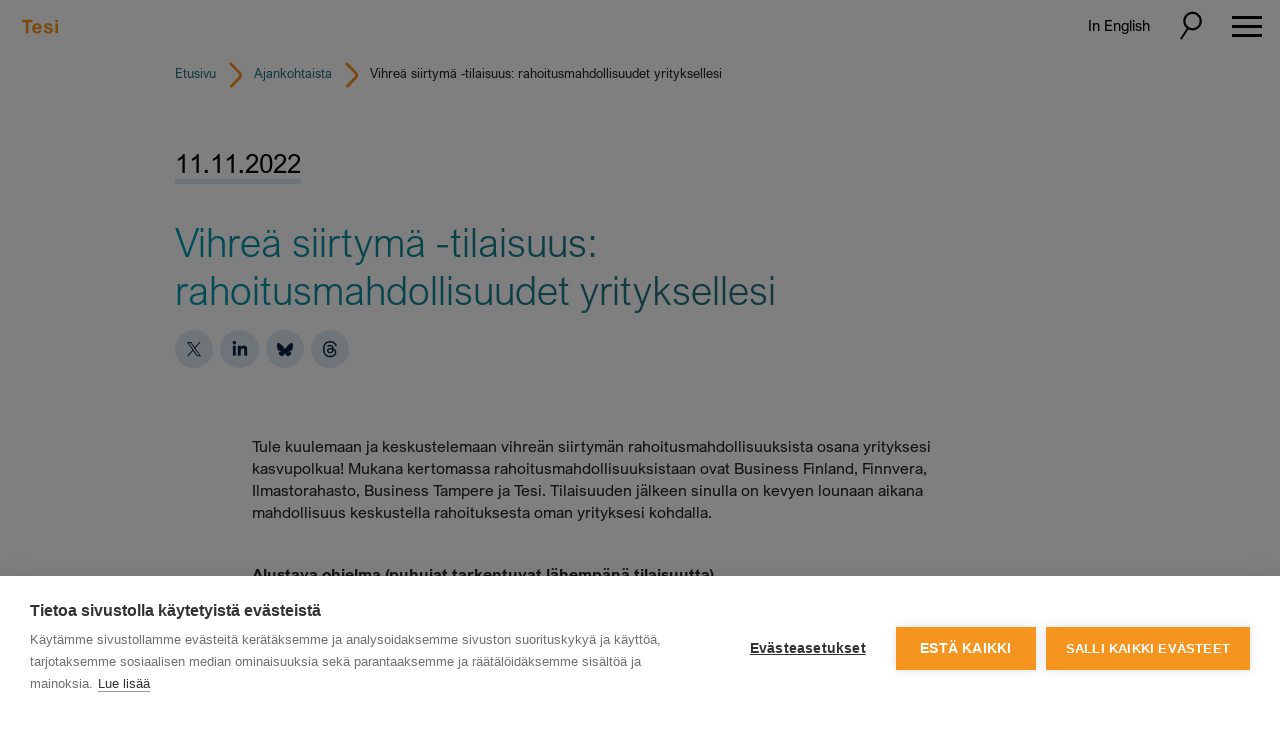

--- FILE ---
content_type: text/html; charset=UTF-8
request_url: https://tesi.fi/uutinen/vihrea-siirtyma-tilaisuus-rahoitusmahdollisuudet-yrityksellesi/
body_size: 10266
content:

<!doctype html>

<html lang="fi">

    <head>
    <meta charset="utf-8">
    <meta http-equiv="x-ua-compatible" content="ie=edge">
    <meta name="viewport" content="width=device-width, initial-scale=1">
    <link href="https://fonts.googleapis.com/css2?family=Open+Sans:ital,wght@0,400;0,600;0,700;0,800;1,400&family=Roboto+Slab:wght@300;400;700&display=swap" rel="stylesheet">

    
    <title>Vihreä siirtymä -tilaisuus: rahoitusmahdollisuudet yrityksellesi - tesi.fi</title>
<meta name="robots" content="max-snippet:-1,max-image-preview:standard,max-video-preview:-1" />
<link rel="canonical" href="https://tesi.fi/uutinen/vihrea-siirtyma-tilaisuus-rahoitusmahdollisuudet-yrityksellesi/" />
<meta name="description" content="Tule kuuntelemaan vihreän siirtymän rahoitusmahdollisuuksista osana yrityksesi kasvupolkua! Mukana ovat Business Finland, Finnvera, Ilmastorahasto ja Tesi." />
<meta property="og:type" content="article" />
<meta property="og:locale" content="fi_FI" />
<meta property="og:site_name" content="tesi.fi" />
<meta property="og:title" content="Vihreä siirtymä -tilaisuus: rahoitusmahdollisuudet yrityksellesi" />
<meta property="og:description" content="Tule kuuntelemaan vihreän siirtymän rahoitusmahdollisuuksista osana yrityksesi kasvupolkua! Mukana ovat Business Finland, Finnvera, Ilmastorahasto ja Tesi." />
<meta property="og:url" content="https://tesi.fi/uutinen/vihrea-siirtyma-tilaisuus-rahoitusmahdollisuudet-yrityksellesi/" />
<meta property="og:image" content="https://tesi.fi/wp-content/uploads/2022/11/Save-the-date-301122-ViSiRa.png" />
<meta property="og:image:width" content="2048" />
<meta property="og:image:height" content="1287" />
<meta property="article:published_time" content="2022-11-11T14:07:42+00:00" />
<meta property="article:modified_time" content="2022-11-15T12:43:47+00:00" />
<meta name="twitter:card" content="summary_large_image" />
<meta name="twitter:title" content="Vihreä siirtymä -tilaisuus: rahoitusmahdollisuudet yrityksellesi" />
<meta name="twitter:description" content="Tule kuuntelemaan vihreän siirtymän rahoitusmahdollisuuksista osana yrityksesi kasvupolkua! Mukana ovat Business Finland, Finnvera, Ilmastorahasto ja Tesi." />
<meta name="twitter:image" content="https://tesi.fi/wp-content/uploads/2022/11/Save-the-date-301122-ViSiRa.png" />
<script type="application/ld+json">{"@context":"https://schema.org","@graph":[{"@type":"WebSite","@id":"https://tesi.fi/#/schema/WebSite","url":"https://tesi.fi/","name":"tesi.fi","inLanguage":"fi","potentialAction":{"@type":"SearchAction","target":{"@type":"EntryPoint","urlTemplate":"https://tesi.fi/search/{search_term_string}/"},"query-input":"required name=search_term_string"},"publisher":{"@type":"Organization","@id":"https://tesi.fi/#/schema/Organization","name":"tesi.fi","url":"https://tesi.fi/","logo":{"@type":"ImageObject","url":"https://tesi.fi/wp-content/uploads/2022/11/cropped-Tesi_tunnus_oranssi_rgb.png","contentUrl":"https://tesi.fi/wp-content/uploads/2022/11/cropped-Tesi_tunnus_oranssi_rgb.png","width":512,"height":512,"contentSize":"127976"}}},{"@type":"WebPage","@id":"https://tesi.fi/uutinen/vihrea-siirtyma-tilaisuus-rahoitusmahdollisuudet-yrityksellesi/","url":"https://tesi.fi/uutinen/vihrea-siirtyma-tilaisuus-rahoitusmahdollisuudet-yrityksellesi/","name":"Vihreä siirtymä -tilaisuus: rahoitusmahdollisuudet yrityksellesi - tesi.fi","description":"Tule kuuntelemaan vihreän siirtymän rahoitusmahdollisuuksista osana yrityksesi kasvupolkua! Mukana ovat Business Finland, Finnvera, Ilmastorahasto ja Tesi.","inLanguage":"fi","isPartOf":{"@id":"https://tesi.fi/#/schema/WebSite"},"breadcrumb":{"@type":"BreadcrumbList","@id":"https://tesi.fi/#/schema/BreadcrumbList","itemListElement":[{"@type":"ListItem","position":1,"item":"https://tesi.fi/","name":"tesi.fi"},{"@type":"ListItem","position":2,"item":"https://tesi.fi/tesi-tag/vaikuttavuus/","name":"Avainsanat: Vaikuttavuus"},{"@type":"ListItem","position":3,"name":"Vihreä siirtymä -tilaisuus: rahoitusmahdollisuudet yrityksellesi"}]},"potentialAction":{"@type":"ReadAction","target":"https://tesi.fi/uutinen/vihrea-siirtyma-tilaisuus-rahoitusmahdollisuudet-yrityksellesi/"},"datePublished":"2022-11-11T14:07:42+00:00","dateModified":"2022-11-15T12:43:47+00:00","author":{"@type":"Person","@id":"https://tesi.fi/#/schema/Person/905c65e2ba00492ab4e056eda7777933","name":"Hide Author"}}]}</script>
<style id='wp-img-auto-sizes-contain-inline-css'>
img:is([sizes=auto i],[sizes^="auto," i]){contain-intrinsic-size:3000px 1500px}
/*# sourceURL=wp-img-auto-sizes-contain-inline-css */
</style>

<style id='classic-theme-styles-inline-css'>
/*! This file is auto-generated */
.wp-block-button__link{color:#fff;background-color:#32373c;border-radius:9999px;box-shadow:none;text-decoration:none;padding:calc(.667em + 2px) calc(1.333em + 2px);font-size:1.125em}.wp-block-file__button{background:#32373c;color:#fff;text-decoration:none}
/*# sourceURL=/wp-includes/css/classic-themes.min.css */
</style>
<link rel='stylesheet' id='basetheme/css-css' href='https://tesi.fi/wp-content/themes/tesi/dist/styles/main-bfa989fe08.css' media='all' />
<script src="https://tesi.fi/wp-includes/js/jquery/jquery.min.js?ver=3.7.1" id="jquery-core-js"></script>
<script src="https://tesi.fi/wp-includes/js/jquery/jquery-migrate.min.js?ver=3.4.1" id="jquery-migrate-js"></script>
<link rel="icon" href="https://tesi.fi/wp-content/uploads/2022/11/cropped-Tesi_tunnus_oranssi_rgb-32x32.png" sizes="32x32" />
<link rel="icon" href="https://tesi.fi/wp-content/uploads/2022/11/cropped-Tesi_tunnus_oranssi_rgb-192x192.png" sizes="192x192" />
<link rel="apple-touch-icon" href="https://tesi.fi/wp-content/uploads/2022/11/cropped-Tesi_tunnus_oranssi_rgb-180x180.png" />
<meta name="msapplication-TileImage" content="https://tesi.fi/wp-content/uploads/2022/11/cropped-Tesi_tunnus_oranssi_rgb-270x270.png" />

    <!-- Google Tag Manager -->
    <script>(function(w,d,s,l,i){w[l]=w[l]||[];w[l].push({'gtm.start':
    new Date().getTime(),event:'gtm.js'});var f=d.getElementsByTagName(s)[0],
    j=d.createElement(s),dl=l!='dataLayer'?'&l='+l:'';j.async=true;j.src=
    'https://www.googletagmanager.com/gtm.js?id='+i+dl;f.parentNode.insertBefore(j,f);
    })(window,document,'script','dataLayer','GTM-T328JBH');</script>
    <!-- End Google Tag Manager -->

    <script src="https://www.google.com/recaptcha/enterprise.js?render=6Lcf1aIlAAAAAPJoASGQfSoQABcVVFIH9GEU7YWS"></script>

    
<style id='global-styles-inline-css'>
:root{--wp--preset--aspect-ratio--square: 1;--wp--preset--aspect-ratio--4-3: 4/3;--wp--preset--aspect-ratio--3-4: 3/4;--wp--preset--aspect-ratio--3-2: 3/2;--wp--preset--aspect-ratio--2-3: 2/3;--wp--preset--aspect-ratio--16-9: 16/9;--wp--preset--aspect-ratio--9-16: 9/16;--wp--preset--color--black: #000000;--wp--preset--color--cyan-bluish-gray: #abb8c3;--wp--preset--color--white: #ffffff;--wp--preset--color--pale-pink: #f78da7;--wp--preset--color--vivid-red: #cf2e2e;--wp--preset--color--luminous-vivid-orange: #ff6900;--wp--preset--color--luminous-vivid-amber: #fcb900;--wp--preset--color--light-green-cyan: #7bdcb5;--wp--preset--color--vivid-green-cyan: #00d084;--wp--preset--color--pale-cyan-blue: #8ed1fc;--wp--preset--color--vivid-cyan-blue: #0693e3;--wp--preset--color--vivid-purple: #9b51e0;--wp--preset--gradient--vivid-cyan-blue-to-vivid-purple: linear-gradient(135deg,rgb(6,147,227) 0%,rgb(155,81,224) 100%);--wp--preset--gradient--light-green-cyan-to-vivid-green-cyan: linear-gradient(135deg,rgb(122,220,180) 0%,rgb(0,208,130) 100%);--wp--preset--gradient--luminous-vivid-amber-to-luminous-vivid-orange: linear-gradient(135deg,rgb(252,185,0) 0%,rgb(255,105,0) 100%);--wp--preset--gradient--luminous-vivid-orange-to-vivid-red: linear-gradient(135deg,rgb(255,105,0) 0%,rgb(207,46,46) 100%);--wp--preset--gradient--very-light-gray-to-cyan-bluish-gray: linear-gradient(135deg,rgb(238,238,238) 0%,rgb(169,184,195) 100%);--wp--preset--gradient--cool-to-warm-spectrum: linear-gradient(135deg,rgb(74,234,220) 0%,rgb(151,120,209) 20%,rgb(207,42,186) 40%,rgb(238,44,130) 60%,rgb(251,105,98) 80%,rgb(254,248,76) 100%);--wp--preset--gradient--blush-light-purple: linear-gradient(135deg,rgb(255,206,236) 0%,rgb(152,150,240) 100%);--wp--preset--gradient--blush-bordeaux: linear-gradient(135deg,rgb(254,205,165) 0%,rgb(254,45,45) 50%,rgb(107,0,62) 100%);--wp--preset--gradient--luminous-dusk: linear-gradient(135deg,rgb(255,203,112) 0%,rgb(199,81,192) 50%,rgb(65,88,208) 100%);--wp--preset--gradient--pale-ocean: linear-gradient(135deg,rgb(255,245,203) 0%,rgb(182,227,212) 50%,rgb(51,167,181) 100%);--wp--preset--gradient--electric-grass: linear-gradient(135deg,rgb(202,248,128) 0%,rgb(113,206,126) 100%);--wp--preset--gradient--midnight: linear-gradient(135deg,rgb(2,3,129) 0%,rgb(40,116,252) 100%);--wp--preset--font-size--small: 13px;--wp--preset--font-size--medium: 20px;--wp--preset--font-size--large: 36px;--wp--preset--font-size--x-large: 42px;--wp--preset--spacing--20: 0.44rem;--wp--preset--spacing--30: 0.67rem;--wp--preset--spacing--40: 1rem;--wp--preset--spacing--50: 1.5rem;--wp--preset--spacing--60: 2.25rem;--wp--preset--spacing--70: 3.38rem;--wp--preset--spacing--80: 5.06rem;--wp--preset--shadow--natural: 6px 6px 9px rgba(0, 0, 0, 0.2);--wp--preset--shadow--deep: 12px 12px 50px rgba(0, 0, 0, 0.4);--wp--preset--shadow--sharp: 6px 6px 0px rgba(0, 0, 0, 0.2);--wp--preset--shadow--outlined: 6px 6px 0px -3px rgb(255, 255, 255), 6px 6px rgb(0, 0, 0);--wp--preset--shadow--crisp: 6px 6px 0px rgb(0, 0, 0);}:where(.is-layout-flex){gap: 0.5em;}:where(.is-layout-grid){gap: 0.5em;}body .is-layout-flex{display: flex;}.is-layout-flex{flex-wrap: wrap;align-items: center;}.is-layout-flex > :is(*, div){margin: 0;}body .is-layout-grid{display: grid;}.is-layout-grid > :is(*, div){margin: 0;}:where(.wp-block-columns.is-layout-flex){gap: 2em;}:where(.wp-block-columns.is-layout-grid){gap: 2em;}:where(.wp-block-post-template.is-layout-flex){gap: 1.25em;}:where(.wp-block-post-template.is-layout-grid){gap: 1.25em;}.has-black-color{color: var(--wp--preset--color--black) !important;}.has-cyan-bluish-gray-color{color: var(--wp--preset--color--cyan-bluish-gray) !important;}.has-white-color{color: var(--wp--preset--color--white) !important;}.has-pale-pink-color{color: var(--wp--preset--color--pale-pink) !important;}.has-vivid-red-color{color: var(--wp--preset--color--vivid-red) !important;}.has-luminous-vivid-orange-color{color: var(--wp--preset--color--luminous-vivid-orange) !important;}.has-luminous-vivid-amber-color{color: var(--wp--preset--color--luminous-vivid-amber) !important;}.has-light-green-cyan-color{color: var(--wp--preset--color--light-green-cyan) !important;}.has-vivid-green-cyan-color{color: var(--wp--preset--color--vivid-green-cyan) !important;}.has-pale-cyan-blue-color{color: var(--wp--preset--color--pale-cyan-blue) !important;}.has-vivid-cyan-blue-color{color: var(--wp--preset--color--vivid-cyan-blue) !important;}.has-vivid-purple-color{color: var(--wp--preset--color--vivid-purple) !important;}.has-black-background-color{background-color: var(--wp--preset--color--black) !important;}.has-cyan-bluish-gray-background-color{background-color: var(--wp--preset--color--cyan-bluish-gray) !important;}.has-white-background-color{background-color: var(--wp--preset--color--white) !important;}.has-pale-pink-background-color{background-color: var(--wp--preset--color--pale-pink) !important;}.has-vivid-red-background-color{background-color: var(--wp--preset--color--vivid-red) !important;}.has-luminous-vivid-orange-background-color{background-color: var(--wp--preset--color--luminous-vivid-orange) !important;}.has-luminous-vivid-amber-background-color{background-color: var(--wp--preset--color--luminous-vivid-amber) !important;}.has-light-green-cyan-background-color{background-color: var(--wp--preset--color--light-green-cyan) !important;}.has-vivid-green-cyan-background-color{background-color: var(--wp--preset--color--vivid-green-cyan) !important;}.has-pale-cyan-blue-background-color{background-color: var(--wp--preset--color--pale-cyan-blue) !important;}.has-vivid-cyan-blue-background-color{background-color: var(--wp--preset--color--vivid-cyan-blue) !important;}.has-vivid-purple-background-color{background-color: var(--wp--preset--color--vivid-purple) !important;}.has-black-border-color{border-color: var(--wp--preset--color--black) !important;}.has-cyan-bluish-gray-border-color{border-color: var(--wp--preset--color--cyan-bluish-gray) !important;}.has-white-border-color{border-color: var(--wp--preset--color--white) !important;}.has-pale-pink-border-color{border-color: var(--wp--preset--color--pale-pink) !important;}.has-vivid-red-border-color{border-color: var(--wp--preset--color--vivid-red) !important;}.has-luminous-vivid-orange-border-color{border-color: var(--wp--preset--color--luminous-vivid-orange) !important;}.has-luminous-vivid-amber-border-color{border-color: var(--wp--preset--color--luminous-vivid-amber) !important;}.has-light-green-cyan-border-color{border-color: var(--wp--preset--color--light-green-cyan) !important;}.has-vivid-green-cyan-border-color{border-color: var(--wp--preset--color--vivid-green-cyan) !important;}.has-pale-cyan-blue-border-color{border-color: var(--wp--preset--color--pale-cyan-blue) !important;}.has-vivid-cyan-blue-border-color{border-color: var(--wp--preset--color--vivid-cyan-blue) !important;}.has-vivid-purple-border-color{border-color: var(--wp--preset--color--vivid-purple) !important;}.has-vivid-cyan-blue-to-vivid-purple-gradient-background{background: var(--wp--preset--gradient--vivid-cyan-blue-to-vivid-purple) !important;}.has-light-green-cyan-to-vivid-green-cyan-gradient-background{background: var(--wp--preset--gradient--light-green-cyan-to-vivid-green-cyan) !important;}.has-luminous-vivid-amber-to-luminous-vivid-orange-gradient-background{background: var(--wp--preset--gradient--luminous-vivid-amber-to-luminous-vivid-orange) !important;}.has-luminous-vivid-orange-to-vivid-red-gradient-background{background: var(--wp--preset--gradient--luminous-vivid-orange-to-vivid-red) !important;}.has-very-light-gray-to-cyan-bluish-gray-gradient-background{background: var(--wp--preset--gradient--very-light-gray-to-cyan-bluish-gray) !important;}.has-cool-to-warm-spectrum-gradient-background{background: var(--wp--preset--gradient--cool-to-warm-spectrum) !important;}.has-blush-light-purple-gradient-background{background: var(--wp--preset--gradient--blush-light-purple) !important;}.has-blush-bordeaux-gradient-background{background: var(--wp--preset--gradient--blush-bordeaux) !important;}.has-luminous-dusk-gradient-background{background: var(--wp--preset--gradient--luminous-dusk) !important;}.has-pale-ocean-gradient-background{background: var(--wp--preset--gradient--pale-ocean) !important;}.has-electric-grass-gradient-background{background: var(--wp--preset--gradient--electric-grass) !important;}.has-midnight-gradient-background{background: var(--wp--preset--gradient--midnight) !important;}.has-small-font-size{font-size: var(--wp--preset--font-size--small) !important;}.has-medium-font-size{font-size: var(--wp--preset--font-size--medium) !important;}.has-large-font-size{font-size: var(--wp--preset--font-size--large) !important;}.has-x-large-font-size{font-size: var(--wp--preset--font-size--x-large) !important;}
/*# sourceURL=global-styles-inline-css */
</style>
</head>

    <body class="wp-singular news-template-default single single-news postid-17163 wp-embed-responsive wp-theme-tesi vihrea-siirtyma-tilaisuus-rahoitusmahdollisuudet-yrityksellesi">

        <!-- Google Tag Manager (noscript) -->
        <noscript><iframe src="https://www.googletagmanager.com/ns.html?id=GTM-T328JBH"
        height="0" width="0" style="display:none;visibility:hidden"></iframe></noscript>
        <!-- End Google Tag Manager (noscript) -->

        
<header class="banner">

    <div class="container-fluid mainnav">

        <div class="row justify-content-between align-items-center">

            <div class="banner__logo col-auto">

                
                                                                    <a href="/"><div class="banner__logo--img"><img width="782" height="419" src="https://tesi.fi/wp-content/uploads/2026/01/Tesi_logo_oranssi_rgb.svg" class="attachment-full size-full img-fluid" alt="" decoding="async" fetchpriority="high" /></div></a>
                
            </div>

            <ul class="lang-nav order-xxl-2">
                	<li class="lang-item lang-item-6 lang-item-en no-translation lang-item-first"><a lang="en-GB" hreflang="en-GB" href="https://tesi.fi/en/">In English</a></li>
            </ul>

            <div class="banner__toggler">

                <button class="search-toggler" type="button" data-toggle="collapse" data-target="#header-search" aria-controls="header-search" aria-expanded="false" aria-label="Toggle search">
                    <img src="https://tesi.fi/wp-content/themes/tesi/dist/images/search_toggle_bl.svg" alt="" class="search-toggler-icon">
                </button>

                <button class="navbar-toggler collapsed" type="button" data-toggle="collapse" data-target="#navbarNav" aria-controls="navbarNav" aria-expanded="false" aria-label="Toggle navigation">
                    <span class="navbar-toggler-ico">
                        <span class="navbar-toggler-close gg-close"></span>
                        <span class="navbar-toggler-menu gg-menu"></span>
                    </span>
                </button>

            </div>

            <div class="col-xxl-auto d-flex align-items-center order-xxl-3 pr-1">

                <div class="collapse banner__search" id="header-search">
                    <form role="search" method="get" action="https://tesi.fi/">
                        <label class="sr-only" for="s">Hae</label>
                        <div class="d-flex">
                        <div class="search-field col px-0 search-field--head">
                            <input type="text" value="" name="s" id="head-search" class="headsearch" placeholder="Hae">
                        </div>
                        <input type="submit" class="col-auto px-0 button button--header" id="" value="" />
                        </div>
                    </form>
                </div>

            </div>

            <div class="navbar navbar-expand-xxl navbar-light oder-xxl-1">

                <div class="collapse navbar-collapse" id="navbarNav">

                    <nav class="nav-primary">
                        <ul id="tesi-menu" class="navbar-nav nav">
                            <li itemscope="itemscope" itemtype="https://www.schema.org/SiteNavigationElement" class="menu-item"><a title="Yrityksille" rel="page" href="https://tesi.fi/yrityksille/" data-toggle="dropdown" aria-haspopup="true" aria-expanded="false" class="dropdown nav-link" id="menu-item-dropdown-9777"><span>Yrityksille</span><span class="dropdown-toggle"></button></a>
<ul class="dropdown-menu" aria-labelledby="menu-item-dropdown-9777" role="menu">
	<li itemscope="itemscope" itemtype="https://www.schema.org/SiteNavigationElement" class="menu-item"><a title="Yrityksille" href="https://tesi.fi/yrityksille/" class="dropdown-item">Yrityksille</a></li>
	<li itemscope="itemscope" itemtype="https://www.schema.org/SiteNavigationElement" class="menu-item"><a title="Tesin tapa sijoittaa" href="https://tesi.fi/yrityksille/tesin-tapa-sijoittaa/" class="dropdown-item">Tesin tapa sijoittaa</a></li>
	<li itemscope="itemscope" itemtype="https://www.schema.org/SiteNavigationElement" class="menu-item"><a title="Sijoitusprosessimme yrityksiin" rel="page" href="https://tesi.fi/yrityksille/sijoitusprosessi/" class="dropdown-item">Sijoitusprosessimme yrityksiin</a></li>
</ul>
</li>
<li itemscope="itemscope" itemtype="https://www.schema.org/SiteNavigationElement" class="menu-item"><a title="Sijoittajille" rel="page" href="https://tesi.fi/sijoittajille/" data-toggle="dropdown" aria-haspopup="true" aria-expanded="false" class="dropdown nav-link" id="menu-item-dropdown-6125"><span>Sijoittajille</span><span class="dropdown-toggle"></button></a>
<ul class="dropdown-menu" aria-labelledby="menu-item-dropdown-6125" role="menu">
	<li itemscope="itemscope" itemtype="https://www.schema.org/SiteNavigationElement" class="menu-item"><a title="Sijoittajille" href="https://tesi.fi/sijoittajille/" class="dropdown-item">Sijoittajille</a></li>
	<li itemscope="itemscope" itemtype="https://www.schema.org/SiteNavigationElement" class="menu-item"><a title="Sijoitusprosessimme rahastoihin" rel="page" href="https://tesi.fi/sijoittajille/sijoitusprosessi-rahastoihin/" class="dropdown-item">Sijoitusprosessimme rahastoihin</a></li>
	<li itemscope="itemscope" itemtype="https://www.schema.org/SiteNavigationElement" class="menu-item"><a title="Kasvurahastojen rahastot" rel="page" href="https://tesi.fi/sijoittajille/kasvurahastojen-rahastot/" class="dropdown-item">Kasvurahastojen rahastot</a></li>
	<li itemscope="itemscope" itemtype="https://www.schema.org/SiteNavigationElement" class="menu-item"><a title="Tesi kanssasijoittajana" rel="page" href="https://tesi.fi/sijoittajille/tesi-kanssasijoittajana/" class="dropdown-item">Tesi kanssasijoittajana</a></li>
	<li itemscope="itemscope" itemtype="https://www.schema.org/SiteNavigationElement" class="menu-item"><a title="Portaali rahastohallinnoijille ja KRR-sijoittajille" href="https://tesi.fi/sijoittajille/portaali-rahastohallinnoijille-ja-krr-sijoittajille/" class="dropdown-item">Portaali rahastohallinnoijille ja KRR-sijoittajille</a></li>
</ul>
</li>
<li itemscope="itemscope" itemtype="https://www.schema.org/SiteNavigationElement" class="menu-item"><a title="Sijoituksemme" rel="page" href="https://tesi.fi/portfolio/" data-toggle="dropdown" aria-haspopup="true" aria-expanded="false" class="dropdown nav-link" id="menu-item-dropdown-6129"><span>Sijoituksemme</span><span class="dropdown-toggle"></button></a>
<ul class="dropdown-menu" aria-labelledby="menu-item-dropdown-6129" role="menu">
	<li itemscope="itemscope" itemtype="https://www.schema.org/SiteNavigationElement" class="menu-item"><a title="Sijoituksemme" href="https://tesi.fi/portfolio/" class="dropdown-item">Sijoituksemme</a></li>
	<li itemscope="itemscope" itemtype="https://www.schema.org/SiteNavigationElement" class="menu-item"><a title="Rahastosijoituksemme" rel="page" href="https://tesi.fi/portfolio/rahastot/" class="dropdown-item">Rahastosijoituksemme</a></li>
	<li itemscope="itemscope" itemtype="https://www.schema.org/SiteNavigationElement" class="menu-item"><a title="Suorat yrityssijoituksemme" rel="page" href="https://tesi.fi/portfolio/yritykset/" class="dropdown-item">Suorat yrityssijoituksemme</a></li>
	<li itemscope="itemscope" itemtype="https://www.schema.org/SiteNavigationElement" class="menu-item"><a title="Case-esimerkkejä" href="https://tesi.fi/case-archive/" class="dropdown-item">Case-esimerkkejä</a></li>
</ul>
</li>
<li itemscope="itemscope" itemtype="https://www.schema.org/SiteNavigationElement" class="menu-item"><a title="Tiimi" rel="page" href="https://tesi.fi/tiimi/" class="nav-link">Tiimi</a></li>
<li itemscope="itemscope" itemtype="https://www.schema.org/SiteNavigationElement" class="menu-item"><a title="Ajankohtaista" rel="page" href="https://tesi.fi/ajankohtaista/" data-toggle="dropdown" aria-haspopup="true" aria-expanded="false" class="dropdown nav-link" id="menu-item-dropdown-6132"><span>Ajankohtaista</span><span class="dropdown-toggle"></button></a>
<ul class="dropdown-menu" aria-labelledby="menu-item-dropdown-6132" role="menu">
	<li itemscope="itemscope" itemtype="https://www.schema.org/SiteNavigationElement" class="menu-item"><a title="Ajankohtaista" href="https://tesi.fi/ajankohtaista/" class="dropdown-item">Ajankohtaista</a></li>
	<li itemscope="itemscope" itemtype="https://www.schema.org/SiteNavigationElement" class="menu-item"><a title="Vuosiraportit ja julkaisut" rel="page" href="https://tesi.fi/ajankohtaista/raporttipankki/" class="dropdown-item">Vuosiraportit ja julkaisut</a></li>
	<li itemscope="itemscope" itemtype="https://www.schema.org/SiteNavigationElement" class="menu-item"><a title="Tilaa uutiskirje" href="https://tesi.fi/tilaa-uutiskirje/" class="dropdown-item">Tilaa uutiskirje</a></li>
</ul>
</li>
<li itemscope="itemscope" itemtype="https://www.schema.org/SiteNavigationElement" class="menu-item"><a title="Markkinatieto" href="https://tesi.fi/markkinatieto/" class="nav-link">Markkinatieto</a></li>
<li itemscope="itemscope" itemtype="https://www.schema.org/SiteNavigationElement" class="menu-item"><a title="Kestävyys" href="https://tesi.fi/kestavyys/" data-toggle="dropdown" aria-haspopup="true" aria-expanded="false" class="dropdown nav-link" id="menu-item-dropdown-17283"><span>Kestävyys</span><span class="dropdown-toggle"></button></a>
<ul class="dropdown-menu" aria-labelledby="menu-item-dropdown-17283" role="menu">
	<li itemscope="itemscope" itemtype="https://www.schema.org/SiteNavigationElement" class="menu-item"><a title="Kestävyys" href="https://tesi.fi/kestavyys/" class="dropdown-item">Kestävyys</a></li>
	<li itemscope="itemscope" itemtype="https://www.schema.org/SiteNavigationElement" class="menu-item"><a title="Vastuullinen sijoittaminen" href="https://tesi.fi/kestavyys/vastuullinen-sijoittaminen/" class="dropdown-item">Vastuullinen sijoittaminen</a></li>
	<li itemscope="itemscope" itemtype="https://www.schema.org/SiteNavigationElement" class="menu-item"><a title="Kestävyyden raportointi" href="https://tesi.fi/kestavyys/yritysvastuun-raportointi/" class="dropdown-item">Kestävyyden raportointi</a></li>
	<li itemscope="itemscope" itemtype="https://www.schema.org/SiteNavigationElement" class="menu-item"><a title="Materiaalit ja työkalut" href="https://tesi.fi/kestavyys/materiaalit-ja-tyokalut/" class="dropdown-item">Materiaalit ja työkalut</a></li>
	<li itemscope="itemscope" itemtype="https://www.schema.org/SiteNavigationElement" class="menu-item"><a title="Whistleblowing" href="https://tesi.fi/kestavyys/whistleblowing/" class="dropdown-item">Whistleblowing</a></li>
</ul>
</li>
<li itemscope="itemscope" itemtype="https://www.schema.org/SiteNavigationElement" class="menu-item"><a title="Tietoa Tesistä" rel="page" href="https://tesi.fi/tietoa-tesista/" data-toggle="dropdown" aria-haspopup="true" aria-expanded="false" class="dropdown nav-link" id="menu-item-dropdown-6134"><span>Tietoa Tesistä</span><span class="dropdown-toggle"></button></a>
<ul class="dropdown-menu" aria-labelledby="menu-item-dropdown-6134" role="menu">
	<li itemscope="itemscope" itemtype="https://www.schema.org/SiteNavigationElement" class="menu-item"><a title="Tietoa Tesistä" href="https://tesi.fi/tietoa-tesista/" class="dropdown-item">Tietoa Tesistä</a></li>
	<li itemscope="itemscope" itemtype="https://www.schema.org/SiteNavigationElement" class="menu-item"><a title="Talousluvut" rel="page" href="https://tesi.fi/tietoa-tesista/talous/" class="dropdown-item">Talousluvut</a></li>
	<li itemscope="itemscope" itemtype="https://www.schema.org/SiteNavigationElement" class="menu-item"><a title="Historia" href="https://tesi.fi/tietoa-tesista/historia/" class="dropdown-item">Historia</a></li>
	<li itemscope="itemscope" itemtype="https://www.schema.org/SiteNavigationElement" class="menu-item"><a title="Hallinto" rel="page" href="https://tesi.fi/tietoa-tesista/hallinnointi/" class="dropdown-item">Hallinto</a></li>
	<li itemscope="itemscope" itemtype="https://www.schema.org/SiteNavigationElement" class="menu-item"><a title="Kuvapankki" href="https://tesi.fi/tietoa-tesista/kuvapankki/" class="dropdown-item">Kuvapankki</a></li>
	<li itemscope="itemscope" itemtype="https://www.schema.org/SiteNavigationElement" class="menu-item"><a title="Töihin meille" rel="page" href="https://tesi.fi/tietoa-tesista/tesi-tyopaikkana/" class="dropdown-item">Töihin meille</a></li>
	<li itemscope="itemscope" itemtype="https://www.schema.org/SiteNavigationElement" class="menu-item"><a title="Yhteys- ja laskutustiedot" rel="page" href="https://tesi.fi/tietoa-tesista/yhteystiedot/" class="dropdown-item">Yhteys- ja laskutustiedot</a></li>
</ul>
</li>
                        </ul>
                    </nav>

                </div>

            </div>
        </div>

    </div>


</header>

        <div class="container container-breadcrumbs"><div class="block breadcrumbs" itemscope itemtype="http://schema.org/BreadcrumbList"><span itemprop="itemListElement" itemscope itemtype="http://schema.org/ListItem"><a class="breadcrumbs__link" href="https://tesi.fi/" itemprop="item"><span itemprop="name">Etusivu</span></a><meta itemprop="position" content="1" /></span><span class="breadcrumbs__separator"></span><a href="https://tesi.fi/ajankohtaista/">Ajankohtaista</a><span class="breadcrumbs__separator"></span><span class="breadcrumbs__current">Vihreä siirtymä -tilaisuus: rahoitusmahdollisuudet yrityksellesi</span></div></div>
        <div class="wrap" role="document">

            <div class="content">

                <main class="main">
                        
        <article class="post-17163 news type-news status-publish has-post-thumbnail hentry tesi-tag-ilmiot-ja-trendit tesi-tag-vaikuttavuus">

            
            <header>

                <div class="container">

                    <time class="updated" datetime="2022-11-11T14:07:42+00:00">11.11.2022</time>

                                        
                    <div class="row justify-content-between">

                        
                            <div class="col-lg-8">
                                <h1 class="entry-title">Vihreä siirtymä -tilaisuus: rahoitusmahdollisuudet yrityksellesi</h1>
                                <ul class="someshare">
                                    <li>
                                        <a href="https://twitter.com/intent/tweet/?text=Vihre%C3%A4+siirtym%C3%A4+-tilaisuus%3A+rahoitusmahdollisuudet+yrityksellesi&amp;url=https%3A%2F%2Ftesi.fi%2Fuutinen%2Fvihrea-siirtyma-tilaisuus-rahoitusmahdollisuudet-yrityksellesi%2F"
                                           target="_blank"
                                           rel="noopener"
                                           aria-label="Jaa Twitterissä">
                                            <img src="https://tesi.fi/wp-content/themes/tesi/dist/images/some_mini_x.svg"
                                                 class="img-fluid"
                                                 alt="Jaa Twitterissä">
                                        </a>
                                    </li>
                                    <li>
                                        <a href="https://www.linkedin.com/shareArticle?mini=true&amp;url=https%3A%2F%2Ftesi.fi%2Fuutinen%2Fvihrea-siirtyma-tilaisuus-rahoitusmahdollisuudet-yrityksellesi%2F&amp;title=Vihre%C3%A4+siirtym%C3%A4+-tilaisuus%3A+rahoitusmahdollisuudet+yrityksellesi&amp;summary=&amp;source=https%3A%2F%2Ftesi.fi"
                                           target="_blank"
                                           rel="noopener"
                                           aria-label="Jaa LinkedInissä">
                                            <img src="https://tesi.fi/wp-content/themes/tesi/dist/images/some_mini_linkedin.svg"
                                                 class="img-fluid"
                                                 alt="Jaa LinkedInissä">
                                        </a>
                                    </li>
                                    <li>
                                        <a href="https://bsky.app/intent/compose?text=Vihre%C3%A4+siirtym%C3%A4+-tilaisuus%3A+rahoitusmahdollisuudet+yrityksellesi+https%3A%2F%2Ftesi.fi%2Fuutinen%2Fvihrea-siirtyma-tilaisuus-rahoitusmahdollisuudet-yrityksellesi%2F"
                                           target="_blank"
                                           rel="noopener"
                                           aria-label="Share on Bluesky">
                                            <img src="https://tesi.fi/wp-content/themes/tesi/dist/images/some_mini_bluesky.svg"
                                                 class="img-fluid"
                                                 alt="Share on Bluesky">
                                        </a>
                                    </li>
                                    <li>
                                        <a href="https://threads.net/intent/post?text=Vihre%C3%A4+siirtym%C3%A4+-tilaisuus%3A+rahoitusmahdollisuudet+yrityksellesi+https%3A%2F%2Ftesi.fi%2Fuutinen%2Fvihrea-siirtyma-tilaisuus-rahoitusmahdollisuudet-yrityksellesi%2F"
                                           target="_blank"
                                           rel="noopener"
                                           aria-label="Share on Threads">
                                            <img src="https://tesi.fi/wp-content/themes/tesi/dist/images/some_mini_threads.svg"
                                                 class="img-fluid"
                                                 alt="Share on Threads">
                                        </a>
                                    </li>
                                </ul>

                                                            </div>

                        
                    </div>

                </div>

            </header>

            
    
        
        
                        
            
        
    
        
        
            <section class="block block__content">

                <div class="container">

                    <div class="row">

                        <div class="col-12">

                            <div class="wysi__default"><div>Tule kuulemaan ja keskustelemaan vihreän siirtymän rahoitusmahdollisuuksista osana yrityksesi kasvupolkua! Mukana kertomassa rahoitusmahdollisuuksistaan ovat Business Finland, Finnvera, Ilmastorahasto, Business Tampere ja Tesi. Tilaisuuden jälkeen sinulla on kevyen lounaan aikana mahdollisuus keskustella rahoituksesta oman yrityksesi kohdalla.</div>
<div>
<div>
<div><strong>Alustava ohjelma (puhujat tarkentuvat lähempänä tilaisuutta)</strong></div>
<div></div>
<div>10.00-11.00 Alustuspuheenvuorot vihreän siirtymän rahoitusmahdollisuuksista</div>
<div>11.00-12.00 Verkostoitumislounas, mahdollisuus keskustella rahoittajien kanssa oman yhtiön rahoitusmahdollisuuksista</div>
</div>
</div>
<ul>
<li>Tilaisuus: Vihreän siirtymän rahoitusmahdollisuudet yrityksellesi</li>
<li>Aika: keskiviikko 30.11.2022, 10:00–12:00</li>
<li>Paikka: Kohtaamisia-tila, Finlayson</li>
<li>Osoite: Media 54, Satakunnankatu 18</li>
</ul>
<p><strong><a href="https://www.lyyti.fi/reg/Vihrean_siirtyman_rahoitusmahdollisuudet_yrityksellesi_2335" target="_blank" class="link--external-wysi" rel="noopener">ILMOITTAUDU TILAISUUTEEN TÄSTÄ</a></strong></p>
<p>&nbsp;</p>
<p><strong><em>Tesi (Suomen Teollisuussijoitus Oy)</em></strong><em> on valtion pääomasijoitusyhtiö, joka haluaa nostaa Suomen uudistuvan talouskasvun eturiviin sijoittamalla rahastoihin ja suoraan yrityksiin. Hallinnoitavat pääomasijoituksemme ovat 2,4 miljardia euroa. </em><a href="https://tesi.fi/"><em>www.tesi.fi</em></a><em> | </em><a href="https://twitter.com/TesiFII"><em>@TesiFII </em></a></p></div>

                        </div>

                    </div>

                </div>

            </section>

            
        
    
        
        
            
        
    

            
        </article>

    
</div>
                </main><!-- /.main -->

            </div><!-- /.content -->

        </div><!-- /.wrap -->

        <div class="modal fade" id="modal-window" tabindex="-1" role="dialog" aria-hidden="true">
            <div class="modal-dialog modal-lg modal-dialog-centered" role="document">
                <div class="modal-content">
                    <div class="modal-header">
                        <button type="button" class="close" data-dismiss="modal" aria-label="Close"><span>Sulje</span><span aria-hidden="true">&times;</span></button>
                    </div>
                    <div class="modal-body"></div>
                </div>
            </div>
        </div>


        <div class="modal fade modal-media" id="modal-media" tabindex="-1" role="dialog" aria-hidden="true">
            <div class="modal-dialog modal-xl modal-dialog-centered" role="document">
                <div class="modal-content">
                    <div class="modal-header">
                        <button type="button" class="close" data-dismiss="modal" aria-label="Close"><span>Sulje</span><span aria-hidden="true">&times;</span></button>
                    </div>
                    <div class="modal-body"></div>
                </div>
            </div>
        </div>

        <div class="modal fade" id="modal-pdf" tabindex="-1" role="dialog" aria-hidden="true">
            <div class="modal-dialog modal-lg modal-dialog-centered modal-pdf" role="document">
                <div class="modal-content">
                    <div class="modal-header">
                        <button type="button" class="close" data-dismiss="modal" aria-label="Close"><span>Sulje</span><span aria-hidden="true">&times;</span></button>
                    </div>
                </div>
            </div>
        </div>

                        <div class="modal fade" id="modal-newsletter" tabindex="-1" role="dialog" aria-hidden="true">
                    <div class="modal-dialog modal-lg modal-dialog-centered" role="document">
                        <div class="modal-content">
                            <div class="modal-header">
                                <button type="button" class="close" data-dismiss="modal" aria-label="Close"><span>Sulje</span><span aria-hidden="true">&times;</span></button>
                            </div>
                            <div class="modal-body">
                                <div class="modal-pad">

                                    <div class="container">

                                        <div id="mc-form">

                                            
                                                <!-- Begin Mailchimp Signup Form -->
                                                <div id="mc_embed_signup">
                                                <form action="https://tesi.us18.list-manage.com/subscribe/post?u=403dde4d184204fd1de4d2028&amp;id=b454d72d7b" method="post" id="mc-embedded-subscribe-form" name="mc-embedded-subscribe-form" class="validate" target="_self" novalidate>
                                                    <div id="mc_embed_signup_scroll">
                                                    <h2>Tilaa uutiskirje</h2>
                                                <div class="indicates-required"><span class="asterisk">*</span> vaadittu kenttä</div>
                                                <div class="mc-field-group">
                                                    <label for="mce-EMAIL">Sähköposti  <span class="asterisk">*</span>
                                                </label>
                                                    <input type="email" value="" name="EMAIL" class="required email" id="mce-EMAIL">
                                                </div>
                                                <div class="mc-field-group">
                                                    <label for="mce-FNAME">Etunimi </label>
                                                    <input type="text" value="" name="FNAME" class="" id="mce-FNAME">
                                                </div>
                                                <div class="mc-field-group">
                                                    <label for="mce-LNAME">Sukunimi </label>
                                                    <input type="text" value="" name="LNAME" class="" id="mce-LNAME">
                                                </div>
                                                <div class="mc-field-group input-group">
                                                    <strong>Kuinka usein haluat kuulla uusimmasta sisällöstä?  <span class="asterisk">*</span>
                                                </strong>
                                                <ul>
                                                    <li class="radio-wrap">
                                                        <input type="radio" class="required" value="Päivittäin, jos uutta sisältöä on julkaistu" name="FREQUENCY" id="mce-FREQUENCY-0">
                                                        <label for="mce-FREQUENCY-0">Päivittäin, jos uutta sisältöä on julkaistu</label>
                                                    </li>
                                                    <li class="radio-wrap">
                                                        <input type="radio" class="required" value="Kerran viikossa" name="FREQUENCY" id="mce-FREQUENCY-1">
                                                        <label for="mce-FREQUENCY-1">Kerran viikossa</label>
                                                    </li>
                                                    <li class="radio-wrap">
                                                        <input type="radio" class="required" value="Kerran kuussa" name="FREQUENCY" id="mce-FREQUENCY-2">
                                                        <label for="mce-FREQUENCY-2">Kerran kuussa</label>
                                                    </li>
                                                </ul>
                                                <span id="mce-FREQUENCY-HELPERTEXT" class="helper_text"></span>
                                                </div>
                                                <div id="mergeRow-gdpr" class="mergeRow gdpr-mergeRow content__gdprBlock mc-field-group">
                                                    <div class="content__gdpr mc-field-group input-group">
                                                        <p class="mb-2"><strong>Markkinointiluvat</strong>  <span class="asterisk">*</span></p>
                                                        <p class="mb-1">Tesi käyttää lomakkeella antamiasi tietoja uutiskirjeiden lähettämiseen.</p>
                                                        <fieldset class="mc_fieldset gdprRequired mc-field-group pb-0" name="interestgroup_field">
                                                            <ul>
                                                                <li class="checkbox-wrap">
                                                                    <input type="checkbox" id="gdpr_93073" name="gdpr[93073]" value="Y" class="required av-checkbox gdpr">
                                                                    <label class="checkbox subfield" for="gdpr_93073">Hyväksyn</label>
                                                                </li>
                                                            </ul>
                                                        </fieldset>
                                                        <p class="mb-1 small">Hyväksymällä tämän lomakkeen, annat Tesille ja Tesin uutiskirjettä tuottaville yhteistyökumppaneille luvan käsitellä tietojasi uutiskirjeiden yhteydessä.</p>


                                                        <p class="mb-1 small">Voit muuttaa suostumustasi koska tahansa klikkaamalla peruuta tilaus -painiketta meiltä saamastasi sähköpostista tai ottamalla yhteyttä meihin sähköpostitse info@tesi.fi. </p>


                                                        <p class="small">Tutustu tietosuojaselosteemme <a href="https://www.tesi.fi/tietosuojaseloste/" target="_blank" rel="noopener">https://www.tesi.fi/tietosuojaseloste/</a>, jos haluat lisätietoja sähköpostien peruuttamisesta, tietosuojakäytännöistämme tai yksityisyydensuojastasi.</p>
                                                    </div>
                                                </div>
                                                    <div id="mce-responses" class="clear">
                                                        <div class="response" id="mce-error-response" style="display:none"></div>
                                                        <div class="response" id="mce-success-response" style="display:none"></div>
                                                    </div>    <!-- real people should not fill this in and expect good things - do not remove this or risk form bot signups-->
                                                    <div style="position: absolute; left: -5000px;" aria-hidden="true"><input type="text" name="b_403dde4d184204fd1de4d2028_b454d72d7b" tabindex="-1" value=""></div>
                                                    <div class="clear"><input type="submit" value="Tilaa uutiskirje" name="subscribe" id="mc-embedded-subscribe" class="button"></div>
                                                    </div>
                                                </form>
                                                </div>
                                                <script type='text/javascript' src='//s3.amazonaws.com/downloads.mailchimp.com/js/mc-validate.js'></script><script type='text/javascript'>(function($) {window.fnames = new Array(); window.ftypes = new Array();fnames[0]='EMAIL';ftypes[0]='email';fnames[1]='FNAME';ftypes[1]='text';fnames[2]='LNAME';ftypes[2]='text';fnames[3]='ADDRESS';ftypes[3]='address';fnames[4]='PHONE';ftypes[4]='phone';fnames[5]='FREQUENCY';ftypes[5]='radio'; /*
                                                     * Translated default messages for the $ validation plugin.
                                                     * Locale: FI
                                                     */
                                                    $.extend($.validator.messages, {
                                                        required: "T&auml;m&auml; kentt&auml; on pakollinen.",
                                                        maxlength: $.validator.format("Voit sy&ouml;tt&auml;&auml; enint&auml;&auml;n {0} merkki&auml;."),
                                                        minlength: $.validator.format("V&auml;hint&auml;&auml;n {0} merkki&auml;."),
                                                        rangelength: $.validator.format("Sy&ouml;t&auml; v&auml;hint&auml;&auml;n {0} ja enint&auml;&auml;n {1} merkki&auml;."),
                                                        email: "Sy&ouml;t&auml; oikea s&auml;hk&ouml;postiosoite.",
                                                        url: "Sy&ouml;t&auml; oikea URL osoite.",
                                                        date: "Sy&ouml;t&auml; oike p&auml;iv&auml;m&auml;&auml;r&auml;.",
                                                        dateISO: "Sy&ouml;t&auml; oike p&auml;iv&auml;m&auml;&auml;r&auml; (VVVV-MM-DD).",
                                                        number: "Sy&ouml;t&auml; numero.",
                                                        digits: "Sy&ouml;t&auml; pelk&auml;st&auml;&auml;n numeroita.",
                                                        equalTo: "Sy&ouml;t&auml; sama arvo uudestaan.",
                                                        range: $.validator.format("Sy&ouml;t&auml; arvo {0} ja {1} v&auml;lilt&auml;."),
                                                        max: $.validator.format("Sy&ouml;t&auml; arvo joka on yht&auml; suuri tai suurempi kuin {0}."),
                                                        min: $.validator.format("Sy&ouml;t&auml; arvo joka on pienempi tai yht&auml; suuri kuin {0}."),
                                                        creditcard: "Sy&ouml;t&auml; voimassa oleva luottokorttinumero."
                                                    });}(jQuery));var $mcj = jQuery.noConflict(true);</script>
                                                <!--End mc_embed_signup-->

                                                                                    </div>
                                    </div>
                                </div>
                            </div>
                        </div>
                    </div>
                </div>
            
        
        

<footer class="footer">

    <div class="container">

        <div class="row justify-content-between footer__top">

            <div class="col-auto align-items-start footer__left">

                <div class="footer__slogan">Rohkeus kasvaa yhdessä.</div>

                <div class="footer__some">
                                                                                                                                    <div><a href="https://www.linkedin.com/company/finnish-industry-investment-ltd/" target="_blank">
                                                                    <img src="https://tesi.fi/wp-content/uploads/2022/11/icon_linkedin.svg" class="img-fluid" />
                                                                </a></div>
                                                                                                                                            <div><a href="https://twitter.com/TesiFII" target="_blank">
                                                                    <img src="https://tesi.fi/wp-content/uploads/2024/03/social_x.svg" class="img-fluid" />
                                                                </a></div>
                                                                                                                                            <div><a href="https://www.instagram.com/tesifii/" target="_blank">
                                                                    <img src="https://tesi.fi/wp-content/uploads/2024/03/social_insta.svg" class="img-fluid" />
                                                                </a></div>
                                                                                                                                            <div><a href="https://bsky.app/profile/tesifii.bsky.social" target="_blank">
                                                                    <img src="https://tesi.fi/wp-content/uploads/2024/03/social_bluesky.svg" class="img-fluid" />
                                                                </a></div>
                                                                                                                                            <div><a href="https://www.threads.net/@tesifii" target="_blank">
                                                                    <img src="https://tesi.fi/wp-content/uploads/2024/03/social_threads.svg" class="img-fluid" />
                                                                </a></div>
                                                                                                                                            <div><a href="https://www.youtube.com/channel/UCmxONS_Sf7LLG_EkwRxL8RA" target="_blank">
                                                                    <img src="https://tesi.fi/wp-content/uploads/2024/11/youtube-2.svg" class="img-fluid" />
                                                                </a></div>
                                                                                        </div>

            </div>

            <div class="col-auto d-flex flex-column justify-content-between align-items-start footer__right">

                                                    <button role="button" class="order-newsletter" id="footer-newsletter" data-toggle="modal"  data-target="#modal-newsletter">Tilaa uutiskirje<svg width="36" height="70" viewBox="0 0 36 70" fill="none" xmlns="http://www.w3.org/2000/svg"><path fill-rule="evenodd" clip-rule="evenodd" d="M26.3212 31.5024L0.0380859 5.21929L5.2575 -0.00012207L31.5406 26.283C36.747 31.4894 36.9951 39.6826 32.0946 44.583L7.35617 69.3214L1.81086 63.7761L26.5493 39.0377C28.5672 37.0199 28.465 33.6462 26.3212 31.5024Z" fill="#F7941D"/></svg></button>
                
                <div class="footer__contact">
                                        <div class="mb-4">Tesi (Suomen Teollisuussijoitus Oy)<br />
Porkkalankatu 1, 00180 Helsinki</div>
                                                                <div><a href="https://tesi.fi/tietosuojaseloste/" target="">Tietosuojaseloste</a></div>
                                        <div>&copy Suomen Teollisuussijoitus Oy</div>
                </div>

            </div>

        </div>

    </div>

</footer>
<script type="speculationrules">
{"prefetch":[{"source":"document","where":{"and":[{"href_matches":"/*"},{"not":{"href_matches":["/wp-*.php","/wp-admin/*","/wp-content/uploads/*","/wp-content/*","/wp-content/plugins/*","/wp-content/themes/tesi/*","/*\\?(.+)"]}},{"not":{"selector_matches":"a[rel~=\"nofollow\"]"}},{"not":{"selector_matches":".no-prefetch, .no-prefetch a"}}]},"eagerness":"conservative"}]}
</script>
<script id="pll_cookie_script-js-after">
(function() {
				var expirationDate = new Date();
				expirationDate.setTime( expirationDate.getTime() + 31536000 * 1000 );
				document.cookie = "pll_language=fi; expires=" + expirationDate.toUTCString() + "; path=/; secure; SameSite=Lax";
			}());

//# sourceURL=pll_cookie_script-js-after
</script>
<script id="basetheme/js-js-extra">
var TesiAjax = {"ajax_url":"https://tesi.fi/wp-admin/admin-ajax.php"};
//# sourceURL=basetheme%2Fjs-js-extra
</script>
<script src="https://tesi.fi/wp-content/themes/tesi/dist/scripts/main-b9a11dbcf5.js" id="basetheme/js-js"></script>

    </body>

</html>


<!-- Page cached by LiteSpeed Cache 7.7 on 2026-01-20 21:15:59 -->

--- FILE ---
content_type: text/html; charset=utf-8
request_url: https://www.google.com/recaptcha/enterprise/anchor?ar=1&k=6Lcf1aIlAAAAAPJoASGQfSoQABcVVFIH9GEU7YWS&co=aHR0cHM6Ly90ZXNpLmZpOjQ0Mw..&hl=en&v=PoyoqOPhxBO7pBk68S4YbpHZ&size=invisible&anchor-ms=20000&execute-ms=30000&cb=bcbu1io0qj69
body_size: 48720
content:
<!DOCTYPE HTML><html dir="ltr" lang="en"><head><meta http-equiv="Content-Type" content="text/html; charset=UTF-8">
<meta http-equiv="X-UA-Compatible" content="IE=edge">
<title>reCAPTCHA</title>
<style type="text/css">
/* cyrillic-ext */
@font-face {
  font-family: 'Roboto';
  font-style: normal;
  font-weight: 400;
  font-stretch: 100%;
  src: url(//fonts.gstatic.com/s/roboto/v48/KFO7CnqEu92Fr1ME7kSn66aGLdTylUAMa3GUBHMdazTgWw.woff2) format('woff2');
  unicode-range: U+0460-052F, U+1C80-1C8A, U+20B4, U+2DE0-2DFF, U+A640-A69F, U+FE2E-FE2F;
}
/* cyrillic */
@font-face {
  font-family: 'Roboto';
  font-style: normal;
  font-weight: 400;
  font-stretch: 100%;
  src: url(//fonts.gstatic.com/s/roboto/v48/KFO7CnqEu92Fr1ME7kSn66aGLdTylUAMa3iUBHMdazTgWw.woff2) format('woff2');
  unicode-range: U+0301, U+0400-045F, U+0490-0491, U+04B0-04B1, U+2116;
}
/* greek-ext */
@font-face {
  font-family: 'Roboto';
  font-style: normal;
  font-weight: 400;
  font-stretch: 100%;
  src: url(//fonts.gstatic.com/s/roboto/v48/KFO7CnqEu92Fr1ME7kSn66aGLdTylUAMa3CUBHMdazTgWw.woff2) format('woff2');
  unicode-range: U+1F00-1FFF;
}
/* greek */
@font-face {
  font-family: 'Roboto';
  font-style: normal;
  font-weight: 400;
  font-stretch: 100%;
  src: url(//fonts.gstatic.com/s/roboto/v48/KFO7CnqEu92Fr1ME7kSn66aGLdTylUAMa3-UBHMdazTgWw.woff2) format('woff2');
  unicode-range: U+0370-0377, U+037A-037F, U+0384-038A, U+038C, U+038E-03A1, U+03A3-03FF;
}
/* math */
@font-face {
  font-family: 'Roboto';
  font-style: normal;
  font-weight: 400;
  font-stretch: 100%;
  src: url(//fonts.gstatic.com/s/roboto/v48/KFO7CnqEu92Fr1ME7kSn66aGLdTylUAMawCUBHMdazTgWw.woff2) format('woff2');
  unicode-range: U+0302-0303, U+0305, U+0307-0308, U+0310, U+0312, U+0315, U+031A, U+0326-0327, U+032C, U+032F-0330, U+0332-0333, U+0338, U+033A, U+0346, U+034D, U+0391-03A1, U+03A3-03A9, U+03B1-03C9, U+03D1, U+03D5-03D6, U+03F0-03F1, U+03F4-03F5, U+2016-2017, U+2034-2038, U+203C, U+2040, U+2043, U+2047, U+2050, U+2057, U+205F, U+2070-2071, U+2074-208E, U+2090-209C, U+20D0-20DC, U+20E1, U+20E5-20EF, U+2100-2112, U+2114-2115, U+2117-2121, U+2123-214F, U+2190, U+2192, U+2194-21AE, U+21B0-21E5, U+21F1-21F2, U+21F4-2211, U+2213-2214, U+2216-22FF, U+2308-230B, U+2310, U+2319, U+231C-2321, U+2336-237A, U+237C, U+2395, U+239B-23B7, U+23D0, U+23DC-23E1, U+2474-2475, U+25AF, U+25B3, U+25B7, U+25BD, U+25C1, U+25CA, U+25CC, U+25FB, U+266D-266F, U+27C0-27FF, U+2900-2AFF, U+2B0E-2B11, U+2B30-2B4C, U+2BFE, U+3030, U+FF5B, U+FF5D, U+1D400-1D7FF, U+1EE00-1EEFF;
}
/* symbols */
@font-face {
  font-family: 'Roboto';
  font-style: normal;
  font-weight: 400;
  font-stretch: 100%;
  src: url(//fonts.gstatic.com/s/roboto/v48/KFO7CnqEu92Fr1ME7kSn66aGLdTylUAMaxKUBHMdazTgWw.woff2) format('woff2');
  unicode-range: U+0001-000C, U+000E-001F, U+007F-009F, U+20DD-20E0, U+20E2-20E4, U+2150-218F, U+2190, U+2192, U+2194-2199, U+21AF, U+21E6-21F0, U+21F3, U+2218-2219, U+2299, U+22C4-22C6, U+2300-243F, U+2440-244A, U+2460-24FF, U+25A0-27BF, U+2800-28FF, U+2921-2922, U+2981, U+29BF, U+29EB, U+2B00-2BFF, U+4DC0-4DFF, U+FFF9-FFFB, U+10140-1018E, U+10190-1019C, U+101A0, U+101D0-101FD, U+102E0-102FB, U+10E60-10E7E, U+1D2C0-1D2D3, U+1D2E0-1D37F, U+1F000-1F0FF, U+1F100-1F1AD, U+1F1E6-1F1FF, U+1F30D-1F30F, U+1F315, U+1F31C, U+1F31E, U+1F320-1F32C, U+1F336, U+1F378, U+1F37D, U+1F382, U+1F393-1F39F, U+1F3A7-1F3A8, U+1F3AC-1F3AF, U+1F3C2, U+1F3C4-1F3C6, U+1F3CA-1F3CE, U+1F3D4-1F3E0, U+1F3ED, U+1F3F1-1F3F3, U+1F3F5-1F3F7, U+1F408, U+1F415, U+1F41F, U+1F426, U+1F43F, U+1F441-1F442, U+1F444, U+1F446-1F449, U+1F44C-1F44E, U+1F453, U+1F46A, U+1F47D, U+1F4A3, U+1F4B0, U+1F4B3, U+1F4B9, U+1F4BB, U+1F4BF, U+1F4C8-1F4CB, U+1F4D6, U+1F4DA, U+1F4DF, U+1F4E3-1F4E6, U+1F4EA-1F4ED, U+1F4F7, U+1F4F9-1F4FB, U+1F4FD-1F4FE, U+1F503, U+1F507-1F50B, U+1F50D, U+1F512-1F513, U+1F53E-1F54A, U+1F54F-1F5FA, U+1F610, U+1F650-1F67F, U+1F687, U+1F68D, U+1F691, U+1F694, U+1F698, U+1F6AD, U+1F6B2, U+1F6B9-1F6BA, U+1F6BC, U+1F6C6-1F6CF, U+1F6D3-1F6D7, U+1F6E0-1F6EA, U+1F6F0-1F6F3, U+1F6F7-1F6FC, U+1F700-1F7FF, U+1F800-1F80B, U+1F810-1F847, U+1F850-1F859, U+1F860-1F887, U+1F890-1F8AD, U+1F8B0-1F8BB, U+1F8C0-1F8C1, U+1F900-1F90B, U+1F93B, U+1F946, U+1F984, U+1F996, U+1F9E9, U+1FA00-1FA6F, U+1FA70-1FA7C, U+1FA80-1FA89, U+1FA8F-1FAC6, U+1FACE-1FADC, U+1FADF-1FAE9, U+1FAF0-1FAF8, U+1FB00-1FBFF;
}
/* vietnamese */
@font-face {
  font-family: 'Roboto';
  font-style: normal;
  font-weight: 400;
  font-stretch: 100%;
  src: url(//fonts.gstatic.com/s/roboto/v48/KFO7CnqEu92Fr1ME7kSn66aGLdTylUAMa3OUBHMdazTgWw.woff2) format('woff2');
  unicode-range: U+0102-0103, U+0110-0111, U+0128-0129, U+0168-0169, U+01A0-01A1, U+01AF-01B0, U+0300-0301, U+0303-0304, U+0308-0309, U+0323, U+0329, U+1EA0-1EF9, U+20AB;
}
/* latin-ext */
@font-face {
  font-family: 'Roboto';
  font-style: normal;
  font-weight: 400;
  font-stretch: 100%;
  src: url(//fonts.gstatic.com/s/roboto/v48/KFO7CnqEu92Fr1ME7kSn66aGLdTylUAMa3KUBHMdazTgWw.woff2) format('woff2');
  unicode-range: U+0100-02BA, U+02BD-02C5, U+02C7-02CC, U+02CE-02D7, U+02DD-02FF, U+0304, U+0308, U+0329, U+1D00-1DBF, U+1E00-1E9F, U+1EF2-1EFF, U+2020, U+20A0-20AB, U+20AD-20C0, U+2113, U+2C60-2C7F, U+A720-A7FF;
}
/* latin */
@font-face {
  font-family: 'Roboto';
  font-style: normal;
  font-weight: 400;
  font-stretch: 100%;
  src: url(//fonts.gstatic.com/s/roboto/v48/KFO7CnqEu92Fr1ME7kSn66aGLdTylUAMa3yUBHMdazQ.woff2) format('woff2');
  unicode-range: U+0000-00FF, U+0131, U+0152-0153, U+02BB-02BC, U+02C6, U+02DA, U+02DC, U+0304, U+0308, U+0329, U+2000-206F, U+20AC, U+2122, U+2191, U+2193, U+2212, U+2215, U+FEFF, U+FFFD;
}
/* cyrillic-ext */
@font-face {
  font-family: 'Roboto';
  font-style: normal;
  font-weight: 500;
  font-stretch: 100%;
  src: url(//fonts.gstatic.com/s/roboto/v48/KFO7CnqEu92Fr1ME7kSn66aGLdTylUAMa3GUBHMdazTgWw.woff2) format('woff2');
  unicode-range: U+0460-052F, U+1C80-1C8A, U+20B4, U+2DE0-2DFF, U+A640-A69F, U+FE2E-FE2F;
}
/* cyrillic */
@font-face {
  font-family: 'Roboto';
  font-style: normal;
  font-weight: 500;
  font-stretch: 100%;
  src: url(//fonts.gstatic.com/s/roboto/v48/KFO7CnqEu92Fr1ME7kSn66aGLdTylUAMa3iUBHMdazTgWw.woff2) format('woff2');
  unicode-range: U+0301, U+0400-045F, U+0490-0491, U+04B0-04B1, U+2116;
}
/* greek-ext */
@font-face {
  font-family: 'Roboto';
  font-style: normal;
  font-weight: 500;
  font-stretch: 100%;
  src: url(//fonts.gstatic.com/s/roboto/v48/KFO7CnqEu92Fr1ME7kSn66aGLdTylUAMa3CUBHMdazTgWw.woff2) format('woff2');
  unicode-range: U+1F00-1FFF;
}
/* greek */
@font-face {
  font-family: 'Roboto';
  font-style: normal;
  font-weight: 500;
  font-stretch: 100%;
  src: url(//fonts.gstatic.com/s/roboto/v48/KFO7CnqEu92Fr1ME7kSn66aGLdTylUAMa3-UBHMdazTgWw.woff2) format('woff2');
  unicode-range: U+0370-0377, U+037A-037F, U+0384-038A, U+038C, U+038E-03A1, U+03A3-03FF;
}
/* math */
@font-face {
  font-family: 'Roboto';
  font-style: normal;
  font-weight: 500;
  font-stretch: 100%;
  src: url(//fonts.gstatic.com/s/roboto/v48/KFO7CnqEu92Fr1ME7kSn66aGLdTylUAMawCUBHMdazTgWw.woff2) format('woff2');
  unicode-range: U+0302-0303, U+0305, U+0307-0308, U+0310, U+0312, U+0315, U+031A, U+0326-0327, U+032C, U+032F-0330, U+0332-0333, U+0338, U+033A, U+0346, U+034D, U+0391-03A1, U+03A3-03A9, U+03B1-03C9, U+03D1, U+03D5-03D6, U+03F0-03F1, U+03F4-03F5, U+2016-2017, U+2034-2038, U+203C, U+2040, U+2043, U+2047, U+2050, U+2057, U+205F, U+2070-2071, U+2074-208E, U+2090-209C, U+20D0-20DC, U+20E1, U+20E5-20EF, U+2100-2112, U+2114-2115, U+2117-2121, U+2123-214F, U+2190, U+2192, U+2194-21AE, U+21B0-21E5, U+21F1-21F2, U+21F4-2211, U+2213-2214, U+2216-22FF, U+2308-230B, U+2310, U+2319, U+231C-2321, U+2336-237A, U+237C, U+2395, U+239B-23B7, U+23D0, U+23DC-23E1, U+2474-2475, U+25AF, U+25B3, U+25B7, U+25BD, U+25C1, U+25CA, U+25CC, U+25FB, U+266D-266F, U+27C0-27FF, U+2900-2AFF, U+2B0E-2B11, U+2B30-2B4C, U+2BFE, U+3030, U+FF5B, U+FF5D, U+1D400-1D7FF, U+1EE00-1EEFF;
}
/* symbols */
@font-face {
  font-family: 'Roboto';
  font-style: normal;
  font-weight: 500;
  font-stretch: 100%;
  src: url(//fonts.gstatic.com/s/roboto/v48/KFO7CnqEu92Fr1ME7kSn66aGLdTylUAMaxKUBHMdazTgWw.woff2) format('woff2');
  unicode-range: U+0001-000C, U+000E-001F, U+007F-009F, U+20DD-20E0, U+20E2-20E4, U+2150-218F, U+2190, U+2192, U+2194-2199, U+21AF, U+21E6-21F0, U+21F3, U+2218-2219, U+2299, U+22C4-22C6, U+2300-243F, U+2440-244A, U+2460-24FF, U+25A0-27BF, U+2800-28FF, U+2921-2922, U+2981, U+29BF, U+29EB, U+2B00-2BFF, U+4DC0-4DFF, U+FFF9-FFFB, U+10140-1018E, U+10190-1019C, U+101A0, U+101D0-101FD, U+102E0-102FB, U+10E60-10E7E, U+1D2C0-1D2D3, U+1D2E0-1D37F, U+1F000-1F0FF, U+1F100-1F1AD, U+1F1E6-1F1FF, U+1F30D-1F30F, U+1F315, U+1F31C, U+1F31E, U+1F320-1F32C, U+1F336, U+1F378, U+1F37D, U+1F382, U+1F393-1F39F, U+1F3A7-1F3A8, U+1F3AC-1F3AF, U+1F3C2, U+1F3C4-1F3C6, U+1F3CA-1F3CE, U+1F3D4-1F3E0, U+1F3ED, U+1F3F1-1F3F3, U+1F3F5-1F3F7, U+1F408, U+1F415, U+1F41F, U+1F426, U+1F43F, U+1F441-1F442, U+1F444, U+1F446-1F449, U+1F44C-1F44E, U+1F453, U+1F46A, U+1F47D, U+1F4A3, U+1F4B0, U+1F4B3, U+1F4B9, U+1F4BB, U+1F4BF, U+1F4C8-1F4CB, U+1F4D6, U+1F4DA, U+1F4DF, U+1F4E3-1F4E6, U+1F4EA-1F4ED, U+1F4F7, U+1F4F9-1F4FB, U+1F4FD-1F4FE, U+1F503, U+1F507-1F50B, U+1F50D, U+1F512-1F513, U+1F53E-1F54A, U+1F54F-1F5FA, U+1F610, U+1F650-1F67F, U+1F687, U+1F68D, U+1F691, U+1F694, U+1F698, U+1F6AD, U+1F6B2, U+1F6B9-1F6BA, U+1F6BC, U+1F6C6-1F6CF, U+1F6D3-1F6D7, U+1F6E0-1F6EA, U+1F6F0-1F6F3, U+1F6F7-1F6FC, U+1F700-1F7FF, U+1F800-1F80B, U+1F810-1F847, U+1F850-1F859, U+1F860-1F887, U+1F890-1F8AD, U+1F8B0-1F8BB, U+1F8C0-1F8C1, U+1F900-1F90B, U+1F93B, U+1F946, U+1F984, U+1F996, U+1F9E9, U+1FA00-1FA6F, U+1FA70-1FA7C, U+1FA80-1FA89, U+1FA8F-1FAC6, U+1FACE-1FADC, U+1FADF-1FAE9, U+1FAF0-1FAF8, U+1FB00-1FBFF;
}
/* vietnamese */
@font-face {
  font-family: 'Roboto';
  font-style: normal;
  font-weight: 500;
  font-stretch: 100%;
  src: url(//fonts.gstatic.com/s/roboto/v48/KFO7CnqEu92Fr1ME7kSn66aGLdTylUAMa3OUBHMdazTgWw.woff2) format('woff2');
  unicode-range: U+0102-0103, U+0110-0111, U+0128-0129, U+0168-0169, U+01A0-01A1, U+01AF-01B0, U+0300-0301, U+0303-0304, U+0308-0309, U+0323, U+0329, U+1EA0-1EF9, U+20AB;
}
/* latin-ext */
@font-face {
  font-family: 'Roboto';
  font-style: normal;
  font-weight: 500;
  font-stretch: 100%;
  src: url(//fonts.gstatic.com/s/roboto/v48/KFO7CnqEu92Fr1ME7kSn66aGLdTylUAMa3KUBHMdazTgWw.woff2) format('woff2');
  unicode-range: U+0100-02BA, U+02BD-02C5, U+02C7-02CC, U+02CE-02D7, U+02DD-02FF, U+0304, U+0308, U+0329, U+1D00-1DBF, U+1E00-1E9F, U+1EF2-1EFF, U+2020, U+20A0-20AB, U+20AD-20C0, U+2113, U+2C60-2C7F, U+A720-A7FF;
}
/* latin */
@font-face {
  font-family: 'Roboto';
  font-style: normal;
  font-weight: 500;
  font-stretch: 100%;
  src: url(//fonts.gstatic.com/s/roboto/v48/KFO7CnqEu92Fr1ME7kSn66aGLdTylUAMa3yUBHMdazQ.woff2) format('woff2');
  unicode-range: U+0000-00FF, U+0131, U+0152-0153, U+02BB-02BC, U+02C6, U+02DA, U+02DC, U+0304, U+0308, U+0329, U+2000-206F, U+20AC, U+2122, U+2191, U+2193, U+2212, U+2215, U+FEFF, U+FFFD;
}
/* cyrillic-ext */
@font-face {
  font-family: 'Roboto';
  font-style: normal;
  font-weight: 900;
  font-stretch: 100%;
  src: url(//fonts.gstatic.com/s/roboto/v48/KFO7CnqEu92Fr1ME7kSn66aGLdTylUAMa3GUBHMdazTgWw.woff2) format('woff2');
  unicode-range: U+0460-052F, U+1C80-1C8A, U+20B4, U+2DE0-2DFF, U+A640-A69F, U+FE2E-FE2F;
}
/* cyrillic */
@font-face {
  font-family: 'Roboto';
  font-style: normal;
  font-weight: 900;
  font-stretch: 100%;
  src: url(//fonts.gstatic.com/s/roboto/v48/KFO7CnqEu92Fr1ME7kSn66aGLdTylUAMa3iUBHMdazTgWw.woff2) format('woff2');
  unicode-range: U+0301, U+0400-045F, U+0490-0491, U+04B0-04B1, U+2116;
}
/* greek-ext */
@font-face {
  font-family: 'Roboto';
  font-style: normal;
  font-weight: 900;
  font-stretch: 100%;
  src: url(//fonts.gstatic.com/s/roboto/v48/KFO7CnqEu92Fr1ME7kSn66aGLdTylUAMa3CUBHMdazTgWw.woff2) format('woff2');
  unicode-range: U+1F00-1FFF;
}
/* greek */
@font-face {
  font-family: 'Roboto';
  font-style: normal;
  font-weight: 900;
  font-stretch: 100%;
  src: url(//fonts.gstatic.com/s/roboto/v48/KFO7CnqEu92Fr1ME7kSn66aGLdTylUAMa3-UBHMdazTgWw.woff2) format('woff2');
  unicode-range: U+0370-0377, U+037A-037F, U+0384-038A, U+038C, U+038E-03A1, U+03A3-03FF;
}
/* math */
@font-face {
  font-family: 'Roboto';
  font-style: normal;
  font-weight: 900;
  font-stretch: 100%;
  src: url(//fonts.gstatic.com/s/roboto/v48/KFO7CnqEu92Fr1ME7kSn66aGLdTylUAMawCUBHMdazTgWw.woff2) format('woff2');
  unicode-range: U+0302-0303, U+0305, U+0307-0308, U+0310, U+0312, U+0315, U+031A, U+0326-0327, U+032C, U+032F-0330, U+0332-0333, U+0338, U+033A, U+0346, U+034D, U+0391-03A1, U+03A3-03A9, U+03B1-03C9, U+03D1, U+03D5-03D6, U+03F0-03F1, U+03F4-03F5, U+2016-2017, U+2034-2038, U+203C, U+2040, U+2043, U+2047, U+2050, U+2057, U+205F, U+2070-2071, U+2074-208E, U+2090-209C, U+20D0-20DC, U+20E1, U+20E5-20EF, U+2100-2112, U+2114-2115, U+2117-2121, U+2123-214F, U+2190, U+2192, U+2194-21AE, U+21B0-21E5, U+21F1-21F2, U+21F4-2211, U+2213-2214, U+2216-22FF, U+2308-230B, U+2310, U+2319, U+231C-2321, U+2336-237A, U+237C, U+2395, U+239B-23B7, U+23D0, U+23DC-23E1, U+2474-2475, U+25AF, U+25B3, U+25B7, U+25BD, U+25C1, U+25CA, U+25CC, U+25FB, U+266D-266F, U+27C0-27FF, U+2900-2AFF, U+2B0E-2B11, U+2B30-2B4C, U+2BFE, U+3030, U+FF5B, U+FF5D, U+1D400-1D7FF, U+1EE00-1EEFF;
}
/* symbols */
@font-face {
  font-family: 'Roboto';
  font-style: normal;
  font-weight: 900;
  font-stretch: 100%;
  src: url(//fonts.gstatic.com/s/roboto/v48/KFO7CnqEu92Fr1ME7kSn66aGLdTylUAMaxKUBHMdazTgWw.woff2) format('woff2');
  unicode-range: U+0001-000C, U+000E-001F, U+007F-009F, U+20DD-20E0, U+20E2-20E4, U+2150-218F, U+2190, U+2192, U+2194-2199, U+21AF, U+21E6-21F0, U+21F3, U+2218-2219, U+2299, U+22C4-22C6, U+2300-243F, U+2440-244A, U+2460-24FF, U+25A0-27BF, U+2800-28FF, U+2921-2922, U+2981, U+29BF, U+29EB, U+2B00-2BFF, U+4DC0-4DFF, U+FFF9-FFFB, U+10140-1018E, U+10190-1019C, U+101A0, U+101D0-101FD, U+102E0-102FB, U+10E60-10E7E, U+1D2C0-1D2D3, U+1D2E0-1D37F, U+1F000-1F0FF, U+1F100-1F1AD, U+1F1E6-1F1FF, U+1F30D-1F30F, U+1F315, U+1F31C, U+1F31E, U+1F320-1F32C, U+1F336, U+1F378, U+1F37D, U+1F382, U+1F393-1F39F, U+1F3A7-1F3A8, U+1F3AC-1F3AF, U+1F3C2, U+1F3C4-1F3C6, U+1F3CA-1F3CE, U+1F3D4-1F3E0, U+1F3ED, U+1F3F1-1F3F3, U+1F3F5-1F3F7, U+1F408, U+1F415, U+1F41F, U+1F426, U+1F43F, U+1F441-1F442, U+1F444, U+1F446-1F449, U+1F44C-1F44E, U+1F453, U+1F46A, U+1F47D, U+1F4A3, U+1F4B0, U+1F4B3, U+1F4B9, U+1F4BB, U+1F4BF, U+1F4C8-1F4CB, U+1F4D6, U+1F4DA, U+1F4DF, U+1F4E3-1F4E6, U+1F4EA-1F4ED, U+1F4F7, U+1F4F9-1F4FB, U+1F4FD-1F4FE, U+1F503, U+1F507-1F50B, U+1F50D, U+1F512-1F513, U+1F53E-1F54A, U+1F54F-1F5FA, U+1F610, U+1F650-1F67F, U+1F687, U+1F68D, U+1F691, U+1F694, U+1F698, U+1F6AD, U+1F6B2, U+1F6B9-1F6BA, U+1F6BC, U+1F6C6-1F6CF, U+1F6D3-1F6D7, U+1F6E0-1F6EA, U+1F6F0-1F6F3, U+1F6F7-1F6FC, U+1F700-1F7FF, U+1F800-1F80B, U+1F810-1F847, U+1F850-1F859, U+1F860-1F887, U+1F890-1F8AD, U+1F8B0-1F8BB, U+1F8C0-1F8C1, U+1F900-1F90B, U+1F93B, U+1F946, U+1F984, U+1F996, U+1F9E9, U+1FA00-1FA6F, U+1FA70-1FA7C, U+1FA80-1FA89, U+1FA8F-1FAC6, U+1FACE-1FADC, U+1FADF-1FAE9, U+1FAF0-1FAF8, U+1FB00-1FBFF;
}
/* vietnamese */
@font-face {
  font-family: 'Roboto';
  font-style: normal;
  font-weight: 900;
  font-stretch: 100%;
  src: url(//fonts.gstatic.com/s/roboto/v48/KFO7CnqEu92Fr1ME7kSn66aGLdTylUAMa3OUBHMdazTgWw.woff2) format('woff2');
  unicode-range: U+0102-0103, U+0110-0111, U+0128-0129, U+0168-0169, U+01A0-01A1, U+01AF-01B0, U+0300-0301, U+0303-0304, U+0308-0309, U+0323, U+0329, U+1EA0-1EF9, U+20AB;
}
/* latin-ext */
@font-face {
  font-family: 'Roboto';
  font-style: normal;
  font-weight: 900;
  font-stretch: 100%;
  src: url(//fonts.gstatic.com/s/roboto/v48/KFO7CnqEu92Fr1ME7kSn66aGLdTylUAMa3KUBHMdazTgWw.woff2) format('woff2');
  unicode-range: U+0100-02BA, U+02BD-02C5, U+02C7-02CC, U+02CE-02D7, U+02DD-02FF, U+0304, U+0308, U+0329, U+1D00-1DBF, U+1E00-1E9F, U+1EF2-1EFF, U+2020, U+20A0-20AB, U+20AD-20C0, U+2113, U+2C60-2C7F, U+A720-A7FF;
}
/* latin */
@font-face {
  font-family: 'Roboto';
  font-style: normal;
  font-weight: 900;
  font-stretch: 100%;
  src: url(//fonts.gstatic.com/s/roboto/v48/KFO7CnqEu92Fr1ME7kSn66aGLdTylUAMa3yUBHMdazQ.woff2) format('woff2');
  unicode-range: U+0000-00FF, U+0131, U+0152-0153, U+02BB-02BC, U+02C6, U+02DA, U+02DC, U+0304, U+0308, U+0329, U+2000-206F, U+20AC, U+2122, U+2191, U+2193, U+2212, U+2215, U+FEFF, U+FFFD;
}

</style>
<link rel="stylesheet" type="text/css" href="https://www.gstatic.com/recaptcha/releases/PoyoqOPhxBO7pBk68S4YbpHZ/styles__ltr.css">
<script nonce="7Ub3D6O81LN4JyOytBkh_g" type="text/javascript">window['__recaptcha_api'] = 'https://www.google.com/recaptcha/enterprise/';</script>
<script type="text/javascript" src="https://www.gstatic.com/recaptcha/releases/PoyoqOPhxBO7pBk68S4YbpHZ/recaptcha__en.js" nonce="7Ub3D6O81LN4JyOytBkh_g">
      
    </script></head>
<body><div id="rc-anchor-alert" class="rc-anchor-alert"></div>
<input type="hidden" id="recaptcha-token" value="[base64]">
<script type="text/javascript" nonce="7Ub3D6O81LN4JyOytBkh_g">
      recaptcha.anchor.Main.init("[\x22ainput\x22,[\x22bgdata\x22,\x22\x22,\[base64]/[base64]/[base64]/bmV3IHJbeF0oY1swXSk6RT09Mj9uZXcgclt4XShjWzBdLGNbMV0pOkU9PTM/bmV3IHJbeF0oY1swXSxjWzFdLGNbMl0pOkU9PTQ/[base64]/[base64]/[base64]/[base64]/[base64]/[base64]/[base64]/[base64]\x22,\[base64]\x22,\x22woDCgcKCQmtpw6LCik1IwrsDOsOVTRkxaBYqYcK+w5vDlcOawr7CisOqw7FxwoRSbwvDpMKTVEvCjz5xwoV7fcKMwozCj8KLw7nDpMOsw4ARwpUfw7nDisKxN8Kswr/DtUxqQW7CnsOOw6xIw4k2wrQkwq/CuAU4XhRPEFxDdcOWEcOIXcKnwpvCv8KFU8OCw5h5wotnw70GNhvCui8OTwvCtBLCrcKDw4fCsm1HZ8Opw7nCm8Khb8O3w6XChF94w7DCu0QZw4xBP8K5BXvCvWVGYsOoPsKZPMKgw60/wr4bbsOsw5vCiMOORlXDvMKNw5bClMK4w6dXwp4dSV0awo/DuGg5DMKlVcKedsOtw6kxTSbCmUB6AWlXwqbClcK+w4t7UMKfJD1YLDwqf8OVXQgsNsOSRsOoGkImX8K7w5DCmMOqwojClsKhdRjDpMKlwoTClw4Nw6pXworDigXDhETDscO2w4XCgnIfU1RRwotaAxLDvnnCokN+KXV7DsK6V8KPwpfCslASLx/CqsKAw5jDiiXDqsKHw4zChQpaw4ZNQMOWBDlQcsOISsOWw7/CrS/[base64]/w57DlcK1w47Ci8OLK8KYRQHCjlDDhcOAwojCp8O1w7DCisKXA8Oew6k3XkF/NVDDm8ODKcOAwolYw6YKw4HDnMKOw6c2wrTDmcKVbMOUw4Bhw5UHC8OwWSTCu3/Cu0VXw6TCmsKpDCvCulEJPlXCocKKYsO2wodEw6PDqsOJOiRtM8OZNkB8VsOscUbDoixLw6vCs2djwqTCihvCiC4FwrQiwrvDpcO2wrDCrhMuVcOkQcKbUxlFUh/DkA7ChMKVwqHDpD1Nw5LDk8K8I8KrKcOGZ8KdwqnCj0bDhsOaw49Mw6t3wpnCuyXCvjMIL8Oww7fCjsKiwpUbWsOnwrjCucONHQvDoT7DjzzDkWklaEfDtMO/[base64]/[base64]/A2tUPmc/ZxfDs251w6odw7I4OsO7AsKEw5HDtUt8L8OwGX3CtcK5w5DCk8Oxw5PDjMO/w7bDuwbDk8KsNsKTw7dnw4XCmWXCjF/[base64]/wpXCqMKRJcOMwoJdRwrDnG8ow5/CpyrDtcOXHMO8HzVVw4PCuA8TwqNFSMKGDWHDgsKPw4YOwonChsKxUsOQw5EUGMKOD8OJw5Upw6Jnw6HCgsOBwqkNw7vCgcK/[base64]/[base64]/CsX9KTwZSw4gkDFLClMKfwodjw7Ubw5LDpMKaw5wZwqxvwqLDr8K4w4fCvG3Dh8KFLHJbKnAywpNOwqM1VcOFw47CkV0gOk/DgMKLwqIew68QNsKsw6NbfGrDgC5WwoQ2wpvCnSzDniY0w43DunTCnDzChMKEw6o/[base64]/[base64]/ChSFSG8O4w6RlEmEsC8OYK8KcJhbDpA7CrDQRw77CoF5Sw6XDlllww7XCjjYISgQVEX/CqsK0Dh9RVsKhfRYuwpNLMwoKXk9RKn00w4/[base64]/[base64]/U8KnIMOiw5sdw4XDlhrDnHtIw5fDpSs0w63CrB0UFcO1woVcw5LDpcODw5vCpsKMaMKpw6vDgWVcw69ow4g/[base64]/Ci2bCs8OWdCsWw5bDr8Kcexgsw5/[base64]/CiMOPasKICHDChznDq8O0dT7Cmj7DnsKyW8KudVohf0FkJXXDksKOw5Q2wrBnPQ1jw4TCgcKUw6vDo8Kbw7XCtwQBCcOOBwfDshRpwpvCmMOdasO6wrvDqyjDh8KMw65WHcK7wqXDgcOveDo4bMKRw4nCkFIqRxtOw7zDgsKWw408Wz/CtsOsw7zDtsKFw7bCnXUmw51ew5zDpS/Ds8OgWlFFem8ew5ZpfMK1w7Z/f2nDncOMwr/Di1wLJMKrOMKtw5AIw4I0K8K/C3DDrQ4NW8Olwol8w5dHH05+wpdPdH3ChmjDqcKqw5tUMMK4elzDvMOJw4PCoh3CsMOxw4TCh8OMRcO/[base64]/CsAUJFk5iwoHCtXfDoErDqSFwLRRPw7bCmBXDr8OYwo5xw5VhWXJ0w7dhLmNqFcO+w5A5w7gZw4Zzwr/DicKtw7jDqh7DvgHDm8K2VBxqZn/[base64]/CgXEfR8OcBMKEOMOJwrEffsKgw4vCpCUJEDgOVsOeJ8KUw74GbXXDrl4OKcO6wrHDql/DlCZVwoTDkRrCvMKXw6nDoj4iXF5/EcOYwq09HMKWworDk8KUwpzDjDcmw4l/XGB3PcOrw7rCrm0RU8KwwrLCqHZ8AU7CnykJG8OVUsKhDSPCmcOQR8Kzw48Qw4HDjm7DkxRnYzZhHSTDjsO4NhLDvcKWO8OMLXkaaMKGw7w1HcKxwrZWwqDDgyfDmMOCcmfCjkHDuVjDh8O1w7tpW8OQwrrDgMOUM8OWw4TDm8OUwotjwo/DpsOIZDc2w7rDp34cbQTCisOcIMOEJxgoS8KLDMKPdV8zw4MoFCHCnzfDjVPCoMK7AMKJFMOOw7o7bmgywqxSHcKzLgYmaG3DncKzw450HCBGwrkewrXDnCLDisOTw5jDphNkKgp/V3EUw5I1wrBew54xHMOVUcODc8KuW20GMRHCgH8FccOlQxcowq7Chgt0woLCjkvCuUTDqMKSwp/CnsOlJcOxYcKaGFLDqlbClcOiw4rDlcKQNBfChcKvRcKBw5/Csx3DuMK3EcKGGEQuZwg4VMKLwpHCl3vCn8O0NMOPw7nChivDrcOVwqI6wpgww4QXI8KvIyHDqMKlw4zCj8OFwqofw7Y/fw7CqHxEGsOIw6nDr07DqcOuTMOXacKhw5RIw6PDuCbCjUgFVcKoZ8KYAlkuQcOuIMOUw4EAKMOrBSHDtsOCwpDDssKuTzrDuFMdEsOdBWTCjcOUw4EjwqtGKxQZQcKbJsK3w4XCmMOOw6fCscO5w5DClCfDhsK9w6VUHTLCiG/[base64]/wohhOVdCfMKSwqXDuX/DpHjCjFDDlsO+w7RpwoYpwqjCkVBNAmVTwqBvcQ/Coxo8RT7CggvCgmRUGzQLHl3CmcOeJcOdVMK+w4fCvhDDusKbWsOqw6ZLZ8OREU7CoMKCBWt8N8O0UWvDnMOSACXCr8KXwqzDrsObOcO8AsKVeAJDNAzDh8KbJxPCmMK9w7vCr8OeZA3DvSw+DcOSHUHCusO2w7coNMKSw615V8KBAcOtwqjDucK/wozCkcO/w4MLacKFwq0MBikiwpHCqcOYMDJ6ehE3wrYBwr4ycMKIYcKgw4J8OsK5wrIww7gmwoPCv2cdw5ptw4EZFXQPwqDCjHxNVsOVw6VTw5gzw7ZJZ8O1w73DtsKOw5g6WMORDUbClTDDk8KCw5vDrm/[base64]/DuDYOO8OCwrdvwpofwqxBwqcLwpFUwp9oAWE+EcKwA8OBw7ZIQ8O8wq/[base64]/[base64]/DnlgUw7TCmcKAfnQTU0rCkMKSDcOSwofDiMOlNsK+w4U2F8OyfzrDm3LDsMKJaMOPw4fCjsKowrdtXg1Uw6h2UR/Dj8Opw41qIzXDgBvCq8KvwqNuRXEjw4PCoh0Kwpg6PT/[base64]/[base64]/DmSh2w6rDv8KrSsKhTXgBCQsvw7bCrEjDrFFhCk3DkMOmSMKIw6YHw6liF8KVwpXDqgbDtzF5w7Mvc8OuAsK8w5jCqn9mwr4/WwfDm8KIw5bDvkbDlsODw79Pwqk4CErCokEKX3/CnlTClMKNJcO7DcKHw43CjcKhwr9yDcKfwrloURfDlsK0Y1DChwFOcFnCl8OQwpTDscOLwqAhwrzCisKUwqRHw49owrMUw7PCnn9Dw492w4osw6M+YMKVWMOfcsKyw7gNHcKAwp1DU8O5w5kJwo9vwrhBw6bCusOsJMOhw7DCpzIKwrp0w4JEdC5UwrvDr8K+w6/Co0XCocObZMKBw5tjdMOZwqJjAHvClMOjw5vDuArCqsOBFcK8w57CvE3CscOrwrEqwprDkT1gbQoNQMOfwoUewpDCnsOgc8OfwqjCqcKnwp/ClMOJNCgOB8KXTMKeYgEiKFDCqwt0woQQW37DhMKgMcOAScKaw70swq/CvSJxw7/CjMKiTMOlNSbDmMKcwrl0UVTCicKIe3wkwqIAfMKcwqUHw6rDmB/Csy7DmUTDmMOUYcKmw6DDv3vDi8KDwqrClE1dNMOBBMKgw4bDhWvCqcKrfMK7w4jCjcK7En5cwpbCglzDsw7Dtk9jX8Ogdkt2HcKaw6LCvsOiRWDCpR7Dsg/CqsKjwqZYw4oMQ8OdwqnDq8Odw414wohPW8KWMGx1w7QmSlnCnsOPFsOCwoTCizsMQQDDqAvCscKfw7DChsOZwrTCqCgmw7vCkUTCj8OzwqE+w7vCpwVmCcOcKMKOwrrCh8OtAFDCkDZ0wpfCvcOwwroGwp/DqkjCksKLdShGcAtfK2ggfcOlw47DrUEJSsOZw71tMMKkdBXCqcOawrDDncO7w61YDXcSNm02cBZ2XcK6w5I5VFnCisOELsONw44WYn3DkgfCiX/[base64]/DkcKuGzDDuRF3ZsOZQhzCt8KGJSDDi8O7G8KZw7N5wqfDnivDvF/DhxzCl3TDh0nDpsOtOx8Qw61Zw5cDEMK+RMKVAQ9/FjfCuRTDoRnDkHbDiHTDpsKJwp8VwpfCr8KwNHjDoijCv8KyCALCrm7CrMKew4wbJ8K/H344w4DCvXzDlhXDgcOwV8Onw7fDoDwYY0jCmDHDjnvCjzBQSz7CgsOgwrk6w6LDmcKfIDrChD1bFGrDscKTwoXDsV/DssOdQgLDjcORXCBPw5cRworDscKLdhzCrMOvah4ORsO5Gg3DgUbDo8OrCD7CmwMzKcK/wqvCm8K2UsOmw53CnCpmwpFLwrVGPSTCqMOnAcKNwpd0PFRGbSlCCMKDAwBpSyDDuyZXHjBhwqHCmxTCpsOOw7/Dp8OMw58jI2/[base64]/UcOhw4kjODdzCA7DshNtwqTDqMOyCTjDmMKHKBNeF8KCw6DDsMO9w5XCrijCg8O4OWnCqsKqw68WwoHCpE7Cu8O6HcK6w5MgPTIQwpvCiEt7YSHDpjoXdA4Ow4wPw5HDtcO+w4VXGmYNaj8swrXCnnPDsTtpLcKvFnfDgcOdclfDokbDksOFYCR/JsKjw5LDhBkqw67Cv8KObcOOw6nDqMK/w60CwqXCs8KgHG/CtEBGw67DvcO/wpZBZwLDt8KHYsKZw7hGI8KNw73DtMO5w4zCt8KaRsOzwprDm8KyWgEdeh9KJGclwpIiVTAzGEcGJcKSF8Kdb1rDiMO9DxZ6w5LDmhjCmcKpEcKeLcOZwoDDqjhwZXNSw5pWRcKLwpc4WsOGw6fDumbCiwcjw5zDr2Bbw5FoFX9Zw7jCiMONK3rDk8KmGcO/R8KraMOew43CjX7CkMKfPcOnDGbDrT7CiMOowr/DtBV4TcKLw5kxGy0RQWfDqXcsdMK+wrwFwrQtWmPCskrChGoAwrdFw6PDl8OWworDusOhOgIDwpUaYMKcRAwXNgnCl0ZfRSBowr8CT3xJWW5/VWBQIh8ow6o7D33DsMOCasOWw6TDtwbDhMKnFsOEVix+wozDr8OESgsOw6M2V8KnwrLCmSfCh8OXKBbCrcK/w4bDgMOFwoQwwrbCjsOreU4zwp/CnUTCuVzCgDk1TBw/SRs6wojCtMOHwoFJw4XCg8K5b1nDgMOVZBPCrUzDpCzDpgZww4gzw4jCujQww4/[base64]/DqhXDp8ODOGZtwqoYwr4Zw4ogw7fDnhwVw74GL8Osw5AKw6DDkVx4a8OuwpDDncK/[base64]/[base64]/[base64]/w5PDqT5/CgHCk8OTckF1P8OHJsKMw65sZmrDq8KvJMOcUjTDjlzCqsKqw53Com5swrk/wpl/w5XDvnPCnMKfBDAvwq0fwqrDm8KzwoDCtMOMwpNYwq/DisK8w63DjMKMwrHDrBPCq2dWAmknw7bDlcOBw59BbF4OAQDDinJHI8KxwoUUw6LDsMK+w6nDn8OMw6g9w5khD8KmwpcIw7MYJcOIwqjDmSXCqcO2worDjcOFLsOTesOawqRGPMOnQMOQXVnCnMK6wq/DiC3Ct8KcwqcOwrnCh8KJwqLDrER0wpbDq8O/NsOgRcOZB8OQPMOuw49aw4TDmMOgwpnDvsKdw4fDucK2ccKjw4x+wotSRcOOw7Mnw5nClRxFQw4rw6FdwqJqFwZqYMKcwpnClcO8w7bCrAbDuigDAsOZf8OibsO1w47Ch8OZdgTDvXVNCjXDoMO3LsOwJnhbeMOpKAjDssOaI8KUw6nCtcOiGcKtw4DDhG7DqgbCrl/Ci8Ozw5HDmMKTYEw0JChXNynDg8Kdw4rCoMKMwr/[base64]/CosORw7x9d8K4wpDDl8O/SMOsS8KRwo/[base64]/DqBpqK8OsCsK6R8KwC8OzKTsuUMOxw4TCksOTwrHCtcOEa2hLL8KFGU0MwqbDgsKLw7DCm8KmCMKMD0V2Fzt2LDhUR8OBE8K1wq3CgMOVw7oYw7fDq8Orw59XfcOJa8Orb8KXw7wqw4PCrMOKwrrDrMKmwpUYNWXCiH3Ct8O8VVfCl8K6w5/DjRfDrWjDh8Kqwp9fLMO/TsOZw7XCmiTDiTllwqfDtcKXT8Ovw7zDk8OEwr5aFcOpw4rDksOnBcKLwoZyRMKAbgHDp8K4w6/[base64]/[base64]/wptIYAdBwonDnhbDsHl3OcORdMKVw57DisONw40awrTCpcKvw6EfZC1FIjhywpgQw6XDnMKHP8KvDxfDjsKQwqfDnsOWEcO4cMOAFMKAUcKOQyvDlCjCq1DDkH7CusO/CRzDhHrDicKmwosOwp3DlytSwojDtcOxS8KuTHpteH0ow7ZlYsKkw6PDtiZFK8OWw4Mew7w8TnTCoUEcfUxgQy3DtWUUQWXDvQbDpXZ6w5zDu293w7DCscK0DiZuwrnCnMOrwoNpw6k+w7xMdcOpwrnCnCzDnQbDvH9bw5nDoGHDkcKTwqEXwqQ5W8K/wrTCi8OCwqZywoMlw5XDggnCviFWWhnCgsOXw4PCtMKCMMOaw4PDn2XDoMOgc8OfAGkewpbDtsOOA0EdSMKdXmkCwp4Iwp8tw4A9VcO8N3DCocK4w48XVMKDMzZYw4U6woLDsRFhVcOGIXLCs8KrMlLCvcOOMh8Owo9Sw7JDTcKzw73Du8OyJsOJLho7w4LChcO/w6g9McKswrImw4TDsg4mW8OBWwrDlsOzWVHDj2XCiV/[base64]/DmcKMBDMXwpbCq8OUw4/CvHzCpwRQbhtFG8KHK8OSLsOjdsKSwpsEwqHClsODN8K4YSHDrjUHw69pUsK0w57DgcKZwokywrdAHGzCnSfCgyjDiTDCm0VtwowQOxUeHF9aw7Y7WcK0wpDDhl/[base64]/[base64]/CsiYow71bBsKdbHt6QE3Dgkpow4xawqHDiA3DkFwGwqh9LmjDrWfCj8ORw60GVnHDqsK+w7TCoMOlw7IHQcOaXDrDisO2Pwxpw6ExSBk8RcOKUcKBA3vCiRElATDCvyxtwpJPM07ChcOYNsKiwrvDjkLCosKzw4XDo8KgZjkLwq/[base64]/Cv8OGw4x/PcO1BcK0wrNPw6dfdgvCjMO+JcOeFQBYwqfDhVFCw4llXHvCoEhww6Jlwoh7w5kAcTTCmQjCsMO0w7nDpMOAw6DCs3XDn8Ouwotzw7BGw40NWcKdZMOCQcKqcj/CqMOJw5fCiyvDrcKlw4AAw47CqlbDp8KowrvDr8Oww5jCn8OCcsKjLMODU0cswroiw79oB3vCkFDCmkPCl8Olw7wqUsOof2MVwosSOMOJBj4pw4fCnsKYw7zCn8KTwoMOQ8OgwqfDvgfDj8O0XcOrMz/CtsOWcWbCqsKBw6Jcw43Cl8ORw4EENz3CisOcTT4ww7vCqw1Pw5TDiEN+Uyh5wpcIwqIXccOcBirDmwrCn8KkwqfCrA4Ww5/Dh8KOw6PCmsO3YMOnVUDCvsK4wr3CvcOsw7ZEw6DCgw9GV2h0w7jDu8KtfyIAPsO6w5hnSm/ClsOBKBnCtERBwp8LwqlpwoVvJwg3wrzDu8K9TWPDtxw2wqnCpxJ2DsK9w7nCgcK0w5lgw4dvQcOCKkbDozvDjlYiMcKew6khw4PDgyZOw4NBasKTw5rCjsKPJCTDjzN6wr/CrUtIwpxsTHfDvCbCgcKiw7HCmmzCqm3DjzVWX8KQwrPCpMK3w5nCgB0mw4DCvMO0TD7CssOow4fDscOCVg5WwpTCnFNTGn0VwoHDscOUwoPDr1tidivDkiHDjcOACcKpWyNaw4fDjcOmLcKywok6w797w6/Cp3TCnFlFITDDlsKhQcKSw5Vtw53DhWPCgGoPw5PDv1vCvsO+e0drHFFmVlfCkGQjwrbClDbDkcKkwqnCtxPCnsKlV8KqwrHCr8OzFsOucAXDlSIOe8OPRB/[base64]/wo0FGA7DrmvDkG3Dt3nDgVXDn8KQBgVtKyIWwrrCrURrw7zDg8Ofw7IAw57CuMOHRBkww44/w6ZabsK+f3zCmUPDrcK3f1FQQV/DjMK8ZyTCm10mw6wtw44aICkRMHfCucKnXSfCs8KjacKqasO4wrN+ecKGSHg2w6fDlF3DnCoBw7kvawd1w7V2w5jDuVDDi2xiC0htw6DDmsKSw7MDwp0nF8KGwpEnwp7CtcOCw7PDsDrDt8Oqw4/DtWIiNSXCs8Oyw7VlWMOpwqZtw73CpG50w7ZXUXk8NcOIwqV6w5XDpMKdw5RuUsORJsOWb8KyMmoew64iw6nCqcOsw7rCh0HCokBGZkU2w5/CoCYxw7hZI8K2wq1WYsOSMwV0Tlg3fMKvwr7Clgc3JMOTwq4nWMOcI8KFwpXDu1Eyw47CrMK/wqNrw5kXXcOhwqrCsTLDmcKJw47DnMO9ZsK8dXTCmk/CoGbDqMKWwpHCssOdw5RIwqspw5LDnmbCgcOdwqrCrVHDpMKcBUEBwpkbw6Y1VsKvwogsVsKVw7bDrw/DkV/Doxokw6tIwq3DugjDu8K5dcO8woXCvsKkw40fGDTDjT5cwq5SwrN5wphmw4JdO8KzBSHDrsKPw4/CmMO5eFxZw6RYSmgFw4DCpCzCtEAZeMKKIm3DrFrDjcK0wqzCqjgjw6rDuMOXw4cqYsOhwr7DgRTDiUPDgRo1wrHDsnTCgFwLGMOtMMKewr3DgA7DmRPDgsKYw70FwoJeBcOhw6wLw7s7VMKPwqULLsOrcVtvP8OJB8O5fQdHw5c5wpXCusOKwpRNwqzCgh/Dux1qQQLCiDPDsMK0w7Zgwq/DkiHDuBkUwrfCncKhwrLCqyoxwrrDpjzCscKlW8Kkw5nDvsKcwr3DpBE3wp57woPCpsOTCMKHwrLCigMzDSstS8K5woNxQStwwoVbccOIw7DCv8OvKlXDssOdRMK6RsKCFWUOwoDCtcKeU2vCrcKjEUfCkMKSRcKJwpYMfz/CmMKJwoXDi8OCcsK0w7sUw7JmHBUyZkRtw4zCtcOTZXJBH8Oow7bCk8OiwrxHw57DvmZBFMKaw7pnBTTCs8Kbw7vDqGnDkgTDg8Kbw71KAj9rw7tFwrHDn8KTwoprwoLClAgDwr7CuMKPKml/wrBDw4kDwqcgwpsHd8O2w7lBBnUHJxXCkxcrDmktwp7ClB9jBkbDmCvDpcK6IcOFT1jCnVlwNMKZworCrz8Jw5DCtCrCiMOAeMKRFGQNd8KLwogVw5hLNcOsAMOzEyzCrMOFbFJ0wpXDhkUPbsOYw6jDmMKOw47DvsOzwqsPw50Vwp1Sw6duw6zCr1luwpxQPB/DrsOFesOwwo54w5TDt2Z3w7tFw5TDhHbDvRzCp8KQwpceDsOpJcKNMCvCqsKsecKbw5NNw5jCnz9iw68HAiPDsgN9w6QkCABnZXbDrsKUwrDDo8O1RgBhw4LCgH03acOZPhMHw5pswoDDjFnCq0rDvB/[base64]/w7/DvMOIRsOlwpHDk1PCksKtdUrCjHpgw7lwwpF7woReUcOHBUACdTYZw4MjKC3Cq8KjQcOawpjDg8K0woV1LSzDlGPDhFl/IQjDrMOGE8OywqkwS8KVMMKDdcOGwpwfC3kVbELCtMKew6wUwoLCn8KNwoQOwpt6w6JjNsK3w6scfMK6w6gZPXPDlTdDKyrCk3DCjRgEw4jCjwzDosKFw43CuhUYVMK2eFEWNMOSQsOiwq/DpsOGw5Ayw4LCk8OscG/DtE9jwqDDv3JfUcK+wp1EworCgT7CpXhbdX0Xw5DDhcOcw7d3wr5gw7nDiMKtBgbDicKgwoIXwrgFL8OnQyLCt8O3wrnChcOJwoLDrWQqw5nDjwYiwpAVXADCi8K+MjJgayF8EcOBRMOhHnAkIMKuw5HDkVNdw64MH0/Di0pcw53CrmLDkMKJLQNwwq3Cmn5xwrjCpRxccHfDm0jDmBvCrsOdwrXDjsOSU3HDhBrDqsOVAjYRw5rCjGpXwrI8U8KgI8OgQg9awqprR8K2UUAcwrEiwqPDg8KgGsOkWADCsRHCkVbDrW/[base64]/HsO2GsKAJcObRhpow6dew6FxUcKEQsOpGcOXd8O6w5BVw6XDscKfw4fCtUh6GsO9w4Qqw4vCn8Ogw60SwqMWMQhoZsOJw58pw788ByTDnW3DkcOUaSzDscOmw63CuxDDonNxYjtdCkLCjjLDi8Kzc2hww6zCr8O+JwF5LMO4AGkAwpBJw59cEcOrw7rDgyIJwqd9Cn/[base64]/Dhi0pwrDDtcOSEMKzwp9wG3M/wolLw5XCoMOxwoPClR3Cs8OCQjHDrsOPwrfDi2oWw4ZTwpRwesKfw5wQwpTDvQoRbylewpPDvhfCoFokwpEzwrrDjcKxEcOhwosxw7h0VcOew7wjwpxpw4TDkX7CtMKAw4B7CjxJw652Hh/Dq0TDiVl3BgV7w5JKAkh6wrwgBsOUX8KWwo/DmnnDq8KQwqnDtsK4wp9AUQPCplxpwoMME8OBwoTCnl5RH3rCrcKjOMOwBCEDw6PCvXzCjUh8wqFuwq7Cm8ORFDFnNw0OZMODA8KVKcOAwpjDmcOIwpUYwroeUk/CpcOEDwAjwpbDpsKgXSwTZcKwUEHCvmwmwqUFdsO9w4kLwplLE3tzIxYjw6QlBsK/w5TDiRg/fgDCnsKEUmrDpcOrw7FoBhZzMnfDjHHChsKqwp7DksKOHMKow6cmw6TDiMK3fMOlLcOkG24zw71+fcKawpVzw4nCmwrCscKGOcOIwpXCtk7DgUjCo8Kqc3xkwpwSSifCtVbDlzXCj8KNJC9GwozDpEzCk8OYw4/Dm8KRHRMMe8O3w4rCgibDjMKAL2ZAwqAMwpnDk2DDsBlSPMOnw6HCoMK/B0DDg8K+czLDjcOjcyfCvMOlaX/Cp0kMK8K9YMONwoPCtMKuwprCqVnDuMKJwptxdsO1wpB/[base64]/Du8KUw74PAMKgwqBjLMO+wop0IiEZwpR7w7/CucOjI8O5wrbDq8Obw6/[base64]/Cj8Odw6cXwrlCw7ILwqphN8KGwrvCt8KDw6wvJA1sS8KKbWfCjsKIB8K9w6Vuw7MMw7xzXX8MwoPChcOTw5XDvlIow7p8wpJ6w6AdwpjCs1/Dvi/[base64]/DqgPDthbChMOjw7zDuTUAwr/DpcKdwprDqnPCu8Kww7jDgsOPVMKkPBYwN8OjQ0RxMFllw6pkw53CsjPCjXLDhMOzJgLDuzbCgcOfL8KFw4nDpcOsw4EGwrTDrWzCpj8TVGpCw53ClT3Cl8Orw5PDqMOVbcKvw5ZNPFlkwop3E0VFBjNWH8OpFBDDvsOIaiUqwrU5w4/Dq8KCVcKeTDbCihJLw4srP2jCvFwaQ8OawoXDpUXCtkdedMO0dAhfwq/Dr2ADw4UWa8KpwoDCr8K0OcORw6zChFHDpUQDw7x3wrzDoMOywpVOAcKFw7DDrcKpw5UeCsKAeMObcmbCkD/[base64]/w6rDj8Kyw6PCgcOxWEzCoGhyWcK8w58WT8OHw7fCliYPw6bCqMKiHiYZwokUTMO8d8OGw4VMOGTCqmh4Q8KpBDTChcOyJMOYWAbDrVfDuMKzfy8Lwrlbw6jCp3TDmzTClG/CgsKKwrHDtcKWJsOswq5wM8OjwpE3wqtSXMONEi/[base64]/CjcKqY8KYwqofOcKywrBvwoDCusOQBcOSJlbDtAA1e8Kcw4ZOwoF7w6t9w4lTwqHDnAtYQsO1OcOCwp8CwqnDt8OXU8K/aj/DqcK+w5LCmcKxw789JMKmwrDDoBczLcKCwrV4VWlKL8OSwrpkLjowwro3wppswqPDo8Kfw6p1w7NTw5/CmQJ5XMK5w6fCs8Kuw5rDjSjDm8KrEWQEw51uFsKowrJaEA3DjBHCgU9ewrPDuzzCoErCs8KYasOuwpNnwrDCtXPCtkLDn8KCL3PDrcOQfMOFw6PDpiIwPyrCkMKKawXChSs+w4HCrMOrS3PCiMKaw58aw6xaJ8KZccO0YnHCllrCshczw4R2M3/CgsK9w7HCk8Kww6fCnMOfwpwJwoZCw53Cs8Kpwr/[base64]/DpSQwFgvCq1Q1WGnDuBrCvk/DrhXDucKcw6dDw7PCpMO+wr4Bw4gkXnQSw4wNO8O1TsKsB8OewqoGwq9OwqPDiE/Ct8KITsKQwq3CnsO/[base64]/[base64]/CicKWw5nCqxrCncO9BUkbI2HCj8K/w7vDrMKjZsOCIMOOw43CiETDqsK/MmDCjsKZLMO4wo/DjcOVcyLCmxrDvWHDhcOXZMOoTsO/VMOqwpUNNcOqw6XCqcKoXw/CvAIjwo3CikB4wpdmw7jDi8Klw4EmBcO5wpnDkWzDsXvDlMKUcl58YcOHw6HDtcKaMmxJw4jDkcK+wppgEsOtw6jDvU13w7PDgSoZwrfDk2s/wrhNA8KUwpkIw6Ayd8OPYD/CpRUHW8KkwobCqcOgw57CkMKvw4leSC3CpMOuwrDCux9EeMO+w4ZxS8Ohw7ZkVcO+woPDtldqw4tlw5fCtTFbLMO4w6zDtcKlHsKfwrLCicKicMOEw43CqmtPBGQgenXDucOPw404OsO2J0Bcw4bDtTnDtRTDlQIcdcK/wo49c8K8wpMAw6bDmMO0EEzDnMO/YDrCgTLCosO/[base64]/DrUvDvxjCkzJwGcOhTcKWfGPDhiLDtiAeIsKwwqfDg8O9w7cRaMK6J8OXwqXDq8K8d2nCqcO0wroFwrt+w7LCisK2VR3CgcKKI8OWw6rDh8KgwoIyw6EeAzfChMKRXlbCnDLCkkkxTG5ZVcO1w4bCqGJYMFXDgcKmIsOaIsOHIDgpaBoyDBbCgWvDiMKtw6/CgMKRw6huw7rDmgDCoA/CuT3CgMOCw5/DjcKmwr4ww4knLzUVTFNKw5TDq2rDkQrCsR3CkMKMBCBOQHJRwpwnwolEXMKkw7J+eT7CocOuw4rCsMK6RcOCZcKuwrbCm8KSwrfDph3CtcObw7HDusKrD0MWwovCkMOYw7zDrxA6wqrDhsK9w4fDkzpKw7BBfsKtUWHCu8Omw5F/dsKhAQXDkktqf2BkaMKWw7pjIxXCl3PCuzsqGHBkDxrDu8OywqTCkXbChgEGawRYwogSS2ozwpPDgMKXwpkawqtmw7zDscOnwrIAw5ZBwqjDhQ3DrB7CtsKIwrbDvxrCnn7Du8KFwqAxwp1hwpVFKsOkwqLDr2sgBMK3w4I0I8OkHsOFa8K/IwNqbMKiUcKdNEoCaCp5w4JlwpjDqS0INsKHQRxUwqdeMgLDuR7DqcOwwq4VwrDCqcKcwoLDvnzCuho6wp0wXMO9w5p/w5jDmcODSMK2w7vCojcDw7AOaMOWw6E/VkcTw6/Dl8KUA8ODwoYBTj/CqsK6WcK0w4rCgMO/w65jJsKTwqvCmMKEV8K/eijCucOywo/CjizDkTLClMKOwqXCtMORaMOUwo/CocO/dHfCkFvDog3DqcOZwp4Rwr3DlHckw4JiwpxqPcK6w43CkinDscKkLcKmC2FBTcKeRlfDh8KUThktJ8OCNcKbw7sbwprCjUw/GsKCwqZpNAXDgsKJw4zDtsKCw6VGwr/Cl3kcZsKdwo4yX2TCqcKfYsK9w6DDgcOjWMKUSsK7wpEXRjMvw4rDtAguF8K/w7vCizE5U8KxwrA2wqs5G3Yyw6FxMBsawrsvwqQTXlhPwqjDucK2wrUMwrpnLFrDpMORFDvDhcKvBsODwprDghQ2W8KGwot+woFEw7Bvw4weMlDCji3Dh8KLDMO+w64oKcKkw7/ChsO0wooLwplRV3o0w4XDmsOaOmBmRirDmsK7w7gfwpc0V1wvw4rCqsOkw5XDj1jDmsOFwoEJFsKDYyNbPABfw4/DqHjCicOgXcOhwoMKw5h4w5RHTmTCtmxfGUVEV0TChBXDnMOVwp0Bwp7DjMOsZ8KXwpgIw5fDkkXDoQ3DjSRUSGkiK8ODOWBewqTCrU5KPsOXw4tabkjDuXNEwpUUw5QycDzDlwxxw5TDpsKuw4EqN8KXwpwRfhzCkhlRIgNEwrDDt8OlUyYDwo/DrsK+wpXDuMKlUMK6wrjDhsOgw5Igw5/[base64]/[base64]/CrxTCkihiYMOdw7JLFcOmfnxKw5PDnVxFScK3C8OjwrfDgsO7AMKIwqLDombDpsOHTEEgcjEVRGDDh2bDrsOZLcKFGMKqa27DuXIxSQo1AMOmw7opw6vDnCMnPXl3OMOMwqZ6YWkaQSo/w4RXwopzL0VAEMKCw4RLwrlpcVNaJm4PMj7Cu8O6IV8yw6zDssKjAsOdEQXDr1rCpjYEFDLCosKCAcOPTMOaw77Cj1jDt0tew4XDjQPCh8KTwpVqf8OCw7kRwqkLwr/CtMO7w5jDjMKaHMK1PREHJMKOIHIzZ8K/w5vDhzPCksO3w6HCq8ObFBTDpgo6dMK7Ni/Ct8OrJ8OXamTCusOyecOrWsKmw6bDqFgmw6Jsw4bDj8K8wrwuQwjDrcKsw4ISI0t+wp1jTsOMYzvCrMOXZlo8w6HCqF5PEcOfdjTDmMOOw5fDigfDq0DDs8Okw6LCjhcsEMK9QVPClE7Cg8Khw4low6zDrcOTwrYNFFzDgyMcwqsDEMOeYXRyDMKuwqVLY8OIwr/Du8OIOl/CocKqw4bCtQXDrcK0w6bDmMOnwrkXw6l6ERoXw47ChloYLsKEwrrDisK3GMOLwonDl8KQwo8VVnBCTcKtKsKSw54uDMOIY8ORTMKpwpLDh3bDny/Dl8KCwrTDg8Kzw7l/Z8OWwp3DvVweLAbCn2Icw7AywpcAwqzCjxTCl8O5w4TDoH1TwqTCu8OZcyfCs8Orw5lUwqjCiCV0w5lHwosFw6hNw5/[base64]/CmMK4wqAWw4DCjzDCnsKCwrbCmcKZwo8+PCTCskxNbcO+XcK9bMKQFMOrQcOpw7AbCy3DlsKXdMOUdntqEcK/w78Ow4XCg8KYwqQZw73DlcK8wq/DoENvfmZLU29mASrDvMO2w5vCr8O5cS1ZLhrCj8KfBGFSw65OV2NZw5p5XTd1A8KEw6DCiRQMbcOOQsOGesKew7Z8w6/Dvz98w4HDjsOWRcKVB8KVAMOhw5YubjnDmU3CgMKjVsO7ZQXCimkydzt3w41zw5rDksOowrhmccKOw6tYw5XCklV4wonDt3fDicKMQV4YwpkiUhxRw4TCnVbDmMKBOsKKWS4qY8KPwr3CmVjCrsKKRcKpwqHCuVzDk2sSK8KKDDfCisKIwqUfwq/[base64]/w7DCsMKmI8KTATDChzh6UlDCvMKADGXCmVHDvcK5woTDpsOyw7kISzvCi0rClWJEwrpcC8OaVMOXVR3DusKewppZwo05UhbDsFfCnMO/NzVSRwl5E0rChsKvwo06w5jChMONwoAIKxkoF21KYsOnJ8OSw5hrVcKSw6FSwoZqw7zDmy7Cqw3CkMKCR2Auw6nDtCtKw7TDhsKAw7Q+w7BbCsKAw7gvL8Kcw69Hw5/DmMOHG8Kbw5fChsKVdMKjEcO4d8K2FHTCvzDDhWdWw53CqG4FDnPDvsOqNMOswpY5wqAYK8O4wovDjMOlfEfCiXRewrfDlG/CgUAgwrNRw5nCllB8Wwoiw7rDtERBwprDp8Kkw4YpwqIRw4/[base64]/wqcCwosCw6w7w7wHwpzDvGbCnVbCmcO+w6B8HmBVwovDrcOvUcOLVXk5wps4ZDlVaMO7TkRAHsOJ\x22],null,[\x22conf\x22,null,\x226Lcf1aIlAAAAAPJoASGQfSoQABcVVFIH9GEU7YWS\x22,0,null,null,null,1,[21,125,63,73,95,87,41,43,42,83,102,105,109,121],[1017145,681],0,null,null,null,null,0,null,0,null,700,1,null,0,\[base64]/76lBhmnigkZhAoZnOKMAhmv8xEZ\x22,0,0,null,null,1,null,0,0,null,null,null,0],\x22https://tesi.fi:443\x22,null,[3,1,1],null,null,null,1,3600,[\x22https://www.google.com/intl/en/policies/privacy/\x22,\x22https://www.google.com/intl/en/policies/terms/\x22],\x22fTROnoLJ4CVuqOMthd3e0c9rH1XKCOqgkRt5rtbf63g\\u003d\x22,1,0,null,1,1768996477520,0,0,[119,31,120,46,101],null,[17,160,134,3,58],\x22RC-lweoblkxXTFCuw\x22,null,null,null,null,null,\x220dAFcWeA6VtuvF9VjrB_squloioUg3pfOWsxXCzxGbcCU1BKSHpS_xRWu7xg3lK5z0SxysT1XJSsOkIlNb9ZYERNsAhTlwxj5aUQ\x22,1769079277825]");
    </script></body></html>

--- FILE ---
content_type: image/svg+xml
request_url: https://tesi.fi/wp-content/uploads/2024/03/social_x.svg
body_size: -31
content:
<?xml version="1.0" encoding="UTF-8"?> <svg xmlns="http://www.w3.org/2000/svg" width="37" height="37" viewBox="0 0 37 37" fill="none"><path d="M37 18.5C37 28.7173 28.7173 37 18.5 37C8.28273 37 0 28.7173 0 18.5C0 8.28273 8.28273 0 18.5 0C28.7173 0 37 8.28273 37 18.5Z" fill="#F7941D"></path><path d="M20.3356 17.7749L26.1752 11H24.7914L19.7208 16.8826L15.671 11H11L17.1241 19.8955L11 27H12.3839L17.7385 20.7878L22.0154 27H26.6864L20.3356 17.7749ZM18.4401 19.9738L12.8825 12.0397H15.0081L24.792 26.0075H22.6665L18.4401 19.9738Z" fill="white"></path></svg> 

--- FILE ---
content_type: image/svg+xml
request_url: https://tesi.fi/wp-content/themes/tesi/dist/images/some_mini_bluesky.svg
body_size: -30
content:
<svg width="38" height="38" fill="none" xmlns="http://www.w3.org/2000/svg"><path d="M.245 18.878L19.123 0 38 18.878 19.123 37.755.245 18.878z" fill="#E0E9F1"/><path d="M14.468 13.887c1.835 1.288 3.808 3.9 4.532 5.301v3.702c0-.079-.032.01-.102.202-.378 1.039-1.855 5.092-5.231 1.852-1.778-1.707-.955-3.413 2.281-3.928-1.851.295-3.932-.192-4.503-2.101-.165-.55-.445-3.931-.445-4.388 0-2.289 2.145-1.57 3.468-.64zm9.064 0c-1.834 1.288-3.808 3.9-4.532 5.301v3.702c0-.079.033.01.103.202.378 1.039 1.854 5.092 5.23 1.852 1.778-1.707.955-3.413-2.28-3.928 1.85.295 3.932-.192 4.503-2.101.164-.55.444-3.931.444-4.388 0-2.289-2.144-1.57-3.468-.64z" fill="#0A2042"/></svg>

--- FILE ---
content_type: image/svg+xml
request_url: https://tesi.fi/wp-content/uploads/2024/11/youtube-2.svg
body_size: 9954
content:
<?xml version="1.0" encoding="UTF-8"?> <svg xmlns="http://www.w3.org/2000/svg" xmlns:xlink="http://www.w3.org/1999/xlink" id="Layer_1" data-name="Layer 1" width="36.93" height="36.93" viewBox="0 0 36.93 36.93"><defs><style> .cls-1 { fill: #f7941d; } </style></defs><circle class="cls-1" cx="18.46" cy="18.46" r="18.46"></circle><image width="512" height="512" transform="translate(8.68 8.47) scale(.04)" xlink:href="[data-uri]"></image></svg> 

--- FILE ---
content_type: image/svg+xml
request_url: https://tesi.fi/wp-content/themes/tesi/dist/images/link_external.svg
body_size: -67
content:
<svg width="19" height="19" fill="none" xmlns="http://www.w3.org/2000/svg"><path d="M16.73 12.308v5.577H1.116V2.269h5.577m11.153 5.577V1.154h-6.692M7.808 11.192L16.73 2.27" stroke="#F7941D" stroke-width="2" stroke-miterlimit="10"/></svg>

--- FILE ---
content_type: image/svg+xml
request_url: https://tesi.fi/wp-content/themes/tesi/dist/images/some_mini_threads.svg
body_size: 340
content:
<svg width="38" height="38" fill="none" xmlns="http://www.w3.org/2000/svg"><path d="M.245 18.878L19.123 0 38 18.878 19.123 37.755.245 18.878z" fill="#E0E9F1"/><path d="M22.894 18.542a5.733 5.733 0 00-.213-.097c-.126-2.314-1.39-3.64-3.514-3.653h-.029c-1.27 0-2.326.542-2.976 1.529l1.168.801c.485-.737 1.247-.894 1.809-.894h.02c.698.005 1.226.208 1.568.604.248.289.414.688.497 1.191a8.938 8.938 0 00-2.008-.097c-2.018.117-3.316 1.294-3.23 2.93.045.83.459 1.544 1.165 2.01.597.395 1.367.588 2.166.544 1.056-.058 1.884-.46 2.462-1.197.439-.56.716-1.285.84-2.198.502.304.875.703 1.081 1.184.35.816.37 2.158-.724 3.252-.96.959-2.113 1.373-3.855 1.386-1.934-.014-3.396-.634-4.346-1.843-.89-1.131-1.35-2.766-1.367-4.858.017-2.091.477-3.726 1.367-4.857.95-1.209 2.412-1.829 4.346-1.843 1.947.014 3.434.637 4.421 1.851.484.596.849 1.345 1.09 2.218L26 16.14c-.291-1.075-.75-2.001-1.375-2.77-1.265-1.556-3.115-2.353-5.5-2.37h-.01c-2.379.017-4.208.817-5.438 2.38-1.094 1.39-1.658 3.325-1.677 5.75v.012c.02 2.425.583 4.36 1.677 5.751 1.23 1.563 3.06 2.363 5.439 2.38h.01c2.115-.015 3.606-.569 4.834-1.796 1.608-1.606 1.56-3.618 1.03-4.854-.38-.886-1.105-1.606-2.096-2.08zm-3.652 3.434c-.885.05-1.805-.347-1.85-1.198-.034-.63.449-1.334 1.904-1.418.166-.01.33-.014.49-.014a6.92 6.92 0 011.473.15c-.168 2.093-1.151 2.433-2.018 2.48z" fill="#0A2042"/></svg>